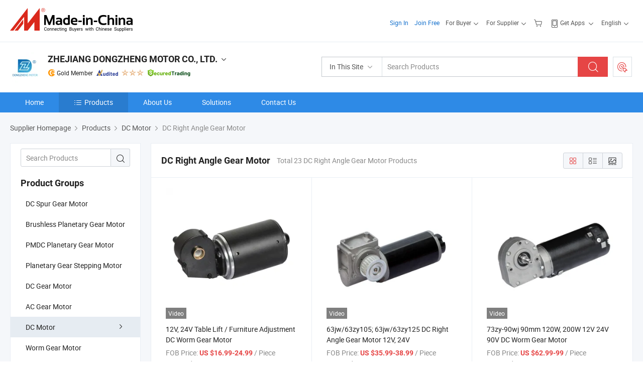

--- FILE ---
content_type: text/html;charset=UTF-8
request_url: https://dydzmotor.en.made-in-china.com/product-group/VMHGqberXzcL/DC-Right-Angle-Gear-Motor-1.html
body_size: 22890
content:
<!DOCTYPE html>
<html lang="en">
<head>
            <title>DC Right Angle Gear Motor - ZHEJIANG DONGZHENG MOTOR CO., LTD. - page 1.</title>
        <meta content="text/html; charset=utf-8" http-equiv="Content-Type"/>
    <link rel="dns-prefetch" href="//www.micstatic.com">
    <link rel="dns-prefetch" href="//image.made-in-china.com">
    <link rel="preconnect" href="//www.micstatic.com">
    <link rel="preconnect" href="//image.made-in-china.com">
    <link rel="dns-prefetch" href="//www.made-in-china.com">
    <link rel="preconnect" href="//www.made-in-china.com">
    <link rel="dns-prefetch" href="//pylon.micstatic.com">
    <link rel="dns-prefetch" href="//expo.made-in-china.com">
    <link rel="dns-prefetch" href="//world.made-in-china.com">
    <link rel="dns-prefetch" href="//pic.made-in-china.com">
    <link rel="dns-prefetch" href="//fa.made-in-china.com">
    <meta name="viewport" content="initial-scale=1.0,user-scalable=no,maximum-scale=1,width=device-width">
    <meta name="format-detection" content="telephone=no">
            <meta name="Keywords" content="DC Right Angle Gear Motor, 12V, 24V Table Lift / Furniture Adjustment DC Worm Gear Motor, China DC Right Angle Gear Motor"/>
            <meta name="Description"
              content="China DC Right Angle Gear Motor catalog of 12V, 24V Table Lift / Furniture Adjustment DC Worm Gear Motor, 63jw/63zy105; 63jw/63zy125 DC Right Angle Gear Motor 12V, 24V provided by China manufacturer - ZHEJIANG DONGZHENG MOTOR CO., LTD., page1."/>
            <meta http-equiv="X-UA-Compatible" content="IE=Edge, chrome=1"/>
    <meta name="renderer" content="webkit"/>
            <link rel="canonical" href="https://dydzmotor.en.made-in-china.com/product-group/VMHGqberXzcL/DC-Right-Angle-Gear-Motor-1.html"/>
            <link rel="alternate" media="only screen and (max-width:640px)" href="https://m.made-in-china.com/company-dydzmotor/productlist.html">
    <link type="text/css" rel="stylesheet" href="https://www.micstatic.com/athena/2017/css/global/global_8c4df53f.css" />
    <link rel="stylesheet" type="text/css" href="https://www.micstatic.com/athena/2017/css/pages/product/prodList_7fe51bfe.css" media="all"/>
<!-- Polyfill Code Begin --><script chaset="utf-8" type="text/javascript" src="https://www.micstatic.com/polyfill/polyfill-simplify_eb12d58d.js"></script><!-- Polyfill Code End --></head>
    <body class="theme-08 J-ATF" probe-clarity="false" >
        <div style="position:absolute;top:0;left:0;width:1px;height:1px;overflow:hidden">
        </div>
        <input type="hidden" name="user_behavior_trace_id" id="user_behavior_trace_id" value="1jflkrqir1fcr"/>
        <input type="hidden" value="productList">
        <input type="hidden" id="loginUserName" value="dydzmotor"/>
        <input type="hidden" id="J-is-showroom" value="1"> <div class="pad-header-mark J-header-mark"></div>
<div class="m-header m-search-gray pad-header">
    <div class="grid">
        <div class="m-header-row">
<div class="m-logo-wrap">
                            <a ads-data="st:45" href="//www.made-in-china.com/" title="Manufacturers & Suppliers" class="m-logo"></a>
                </div>
            <div class="m-header-menu pad-header-menu J-menu-wrap">
                <div class="pad-header-menu-top J-menu-close">
                    <i class="ob-icon icon-delete"></i>Menu
                </div>
<input type="hidden" class="J-top-userType" value="">
<div class="fl pad-header-menu-item pad-header-loginInfo J-top-loginInfo J-tab-trigger">
    <div class="pad-header-unlogin J-top-unlogin">
        <div class="m-header-menu-item">
            <a fun-login rel="nofollow" href="https://login.made-in-china.com/sign-in/" ads-data="t:51,c:1,a:2" class="m-header-menu-title link-blue pad-header-sign-btn J-top-signIn J-sign-in ">Sign In</a>
        </div>
                <div class="m-header-menu-item">
            <a fun-join rel="nofollow" href="//membercenter.made-in-china.com/join/" ads-data="t:51,c:1,a:1" class="m-header-menu-title link-blue pad-header-join-btn">Join Free</a>
        </div>
    </div>
    <div faw-module="top_function" class="m-header-menu-item m-header-select pad-header-logged J-top-logged" style="display:none">
        <a ads-data="st:100" rel="nofollow" href="//membercenter.made-in-china.com/member/main/" class="m-header-menu-title m-header-select-title link-blue pad-hide"><span class="J-top-username "></span> <em class="num J-messageTotal"></em></a>
        <span class="m-header-menu-title m-header-select-title pc-hide pad-show pad-acount-txt">My Account<i class="ob-icon icon-down"></i><em class="num J-messageTotal"></em></span>
        <ul class="m-header-option-list J-userFeature ">
            <li class="m-header-option m-header-option-with-num pc-hide pad-show pad-acount-link">
                <a rel="nofollow" href="//membercenter.made-in-china.com/member/main/" class="link-blue"><span class="J-top-username "></span></a>
            </li>
            <li class="m-header-option-gap pc-hide pad-show"></li>
            <li class="m-header-option m-header-option-with-num J-top-inquiry">
                <a rel="nofollow" href="//membercenter.made-in-china.com/message/index.html#inbox" data-unRead="//membercenter.made-in-china.com/message/index.html#inbox..filterType=1">New Message(s) <em class="num J-num">0</em></a>
            </li>
            <li class="m-header-option m-header-option-with-num J-supplier J-top-rfq" style="display:none">
                <a rel="nofollow" href="//membercenter.made-in-china.com/quotationmanage.do?xcase=receivedRfq">Unquoted Sourcing Request(s) <em class="num J-num">0</em></a>
            </li>
            <li class="m-header-option m-header-option-with-num J-buyer J-top-rfq" style="display:none">
                <a rel="nofollow" href="//purchase.made-in-china.com/rfq/quotationCompare" data-unRead="//purchase.made-in-china.com/rfq/quotationCompare?buyerReadFlag=0">New Quote(s) of Sourcing Request <em class="num J-num">0</em></a>
            </li>
                            <li class="m-header-option J-supplier" style="display:none">
                    <a rel="nofollow" href="//membercenter.made-in-china.com/product.do?xcase=list">Manage Products</a>
                </li>
                <li class="m-header-option J-supplier J-top-editor" style="display:none">
                    <a rel="nofollow" href="//editor.made-in-china.com/">Edit My Showroom</a>
                </li>
                        <li class="m-header-option-gap"></li>
            <li class="m-header-option">
                <a fun-exit rel="nofollow" href="https://login.made-in-china.com/logon.do?xcase=doLogout" class="J-top-signOut">Sign Out</a>
            </li>
        </ul>
    </div>
</div>
<script>
        var __IS_USER_LOGED__ =  false ;
</script>                <div class="m-header-menu-gap"></div>
<div class="m-header-menu-item m-header-select pad-header-menu-item J-tab-trigger">
    <span class="m-header-menu-title m-header-select-title">For Buyer<i class="ob-icon icon-down"></i></span>
    <ul class="m-header-option-list m-header-option-list-left m-header-option-cwp pad-header-option-cwp">
        <li class="m-header-option-col">
            <dl>
                <dt class="m-header-option-caption">Search Products &amp; Suppliers</dt>
                <dd class="m-header-option">
                    <a ads-data="t:51,c:1,a:6" href="//www.made-in-china.com/prod/catlist/" target="_blank">Product Directory</a>
                </dd>
                <dd class="m-header-option">
                    <a ads-data="t:51,c:1,a:10" href="//www.made-in-china.com/suppliers-discovery/" target="_blank">Supplier Discovery</a>
                </dd>
                <dd class="m-header-option">
                    <a rel="nofollow" ads-data="t:51,c:1,a:7" href="//purchase.made-in-china.com/trade-service/quotation-request.html?source=1" target="_blank">Post Sourcing Request</a>
                </dd>
            </dl>
            <dl class="m-header-option-gap"></dl>
            <dl>
                <dt class="m-header-option-caption">Sourcing Solutions</dt>
                <dd class="m-header-option">
                    <a rel="nofollow" href="//www.made-in-china.com/industry-channels/" target="_blank">Source from Industry Hubs</a>
                </dd>
                <dd class="m-header-option">
                    <a rel="nofollow" href="//custom.made-in-china.com/" target="_blank">Customize Your Products</a>
                </dd>
                <dd class="m-header-option">
                    <a rel="nofollow" href="https://mei.made-in-china.com/" target="_blank">MEI Awards-Winning Products</a>
                </dd>
                <dd class="m-header-option">
                    <a rel="nofollow" href="https://expo.made-in-china.com/" target="_blank">Smart Expo</a>
                </dd>
            </dl>
            <dl class="m-header-option-gap"></dl>
        </li>
        <li class="m-header-option-col">
            <dl>
                <dt class="m-header-option-caption">Service</dt>
                <dd class="m-header-option">
                    <a rel="nofollow" href="//www.made-in-china.com/help/how-to-source-products-on-made-in-china-com.html" target="_blank">New User Guide</a>
                </dd>
                <dd class="m-header-option">
                    <a rel="nofollow" ads-data="t:64" href="//www.made-in-china.com/product-alert/" target="_blank">Product Alert</a>
                </dd>
                <dd class="m-header-option">
                    <a rel="nofollow" href="//www.made-in-china.com/audited-suppliers/for-buyers/" target="_blank">Supplier Audit Report</a>
                </dd>
                <dd class="m-header-option">
                    <a rel="nofollow" href="//sourcing.made-in-china.com/tradeservice/private-sourcing-meetings.html" target="_blank">Meet Suppliers</a>
                </dd>
                <dd class="m-header-option">
                    <a rel="nofollow" href="//trading.made-in-china.com/hellobuyer" target="_blank">Secured Trading Service</a>
                </dd>
                <dd class="m-header-option">
                    <a rel="nofollow" href="//www.made-in-china.com/aboutus/contact/" target="_blank">Contact Us</a>
                </dd>
            </dl>
                            <dl class="m-header-option-gap"></dl>
                <dl>
                    <dt class="m-header-option-caption">Quick Links</dt>
                    <dd class="m-header-option" name="${userName}">
                        <a rel="nofollow" href="//purchase.made-in-china.com/favorite/product">My Favorites</a>
                    </dd>
                                            <dd class="m-header-option">
                            <a rel="nofollow" href="//www.made-in-china.com/browsing-history/">Recent Visit History</a>
                        </dd>
                                    </dl>
                    </li>
    </ul>
</div>
                <div class="m-header-menu-gap"></div>
<script>
    var __supplierFeatureIsShowCn = false;
    </script><b id="J-supplierFeature-container" class="sf-placeholder"></b>
                <div class="m-header-menu-gap"></div>
                <div class="m-header-menu-item m-header-menu-basket pad-header-menu-item">
<a fun-inbasket rel="nofollow" href="//www.made-in-china.com/inquiry-basket/" title="Inquiry Basket" ads-data="t:51,c:1,a:16,st:41">
	<i class="ob-icon icon-cart"></i>
	<span class="m-header-basket-text">Inquiry Basket</span>
	<em class="num-basket J-top-basketNum"></em>
</a>
</div>
                <div class="m-header-menu-gap"></div>
<div class="m-header-menu-item m-header-menu-app pad-header-menu-item">
            <a class="J-header-app-link m-header-app-title" ads-data="st:26" rel="nofollow" href="//www.made-in-china.com/special/forbuyerapp/"><i class="ob-icon icon-phone"></i>
                            Get Apps
                        <i class="ob-icon icon-down"></i>
        </a>
        <div class="m-header-app-popup">
            <div class="m-header-app-popup-title">Download App!</div>
            <div class="m-header-app-popup-text">Explore App Exclusive Discounts</div>
            <div class="m-header-app-popup-left"></div>
            <div class="m-header-app-popup-right">
                <a class="m-header-app-popup-google" href="//www.made-in-china.com/mobile/forbuyerapp-android?referrer=utm_source%3Dmic%26utm_medium%3Dgoogle_play%26utm_campaign%3D-1"></a>
                <a class="m-header-app-popup-store" href="//www.made-in-china.com/mobile/forbuyerapp-iphone?utm_source=mic&utm_medium=apple_store&utm_campaign=-1"></a>
            </div>
        </div>
    </div>
                <div class="m-header-menu-gap"></div>
<div class="m-header-menu-item m-header-select pad-header-menu-item J-tab-trigger">
    <span class="m-header-menu-title m-header-select-title">English<i class="ob-icon icon-down"></i></span>
    <ul class="m-header-option-list m-header-option-list-left m-header-option-list-lan">
                                                                            <li class="m-header-option"><a rel="nofollow" href="https://es.made-in-china.com/co_dydzmotor/product_group_s_s_1.html">Español</a></li>
                                                                                    <li class="m-header-option"><a rel="nofollow" href="https://pt.made-in-china.com/co_dydzmotor/product_group_s_s_1.html">Português</a></li>
                                                                                    <li class="m-header-option"><a rel="nofollow" href="https://fr.made-in-china.com/co_dydzmotor/product_group_s_s_1.html">Français</a></li>
                                                                                    <li class="m-header-option"><a rel="nofollow" href="https://ru.made-in-china.com/co_dydzmotor/product_group_s_s_1.html">Русский язык</a></li>
                                                                                    <li class="m-header-option"><a rel="nofollow" href="https://it.made-in-china.com/co_dydzmotor/product_group_s_s_1.html">Italiano</a></li>
                                                                                    <li class="m-header-option"><a rel="nofollow" href="https://de.made-in-china.com/co_dydzmotor/product_group_s_s_1.html">Deutsch</a></li>
                                                                                    <li class="m-header-option"><a rel="nofollow" href="https://nl.made-in-china.com/co_dydzmotor/product_group_s_s_1.html">Nederlands</a></li>
                                                                                    <li class="m-header-option"><a rel="nofollow" href="https://sa.made-in-china.com/co_dydzmotor/product_group_s_s_1.html">العربية</a></li>
                                                                                    <li class="m-header-option"><a rel="nofollow" href="https://kr.made-in-china.com/co_dydzmotor/product_group_s_s_1.html">한국어</a></li>
                                                                                    <li class="m-header-option"><a rel="nofollow" href="https://jp.made-in-china.com/co_dydzmotor/product_group_s_s_1.html">日本語</a></li>
                                                                                    <li class="m-header-option"><a rel="nofollow" href="https://hi.made-in-china.com/co_dydzmotor/product_group_s_s_1.html">हिन्दी</a></li>
                                                                                    <li class="m-header-option"><a rel="nofollow" href="https://th.made-in-china.com/co_dydzmotor/product_group_s_s_1.html">ภาษาไทย</a></li>
                                                                                    <li class="m-header-option"><a rel="nofollow" href="https://tr.made-in-china.com/co_dydzmotor/product_group_s_s_1.html">Türkçe</a></li>
                                                                                    <li class="m-header-option"><a rel="nofollow" href="https://vi.made-in-china.com/co_dydzmotor/product_group_s_s_1.html">Tiếng Việt</a></li>
                                                                                    <li class="m-header-option"><a rel="nofollow" href="https://id.made-in-china.com/co_dydzmotor/product_group_s_s_1.html">Bahasa Indonesia</a></li>
                                        </ul>
</div>
            </div>
            <div class="pad-menu-entry pad-show J-menu-entry">
                <i class="micon">&#xe06b;</i> Menu
            </div>
            <span class="pad-menu-verticalLine"></span>
            <div class="pad-search-entry J-search-entry">
                <i class="micon">&#xe040;</i>
            </div>
        </div>
        <div class="m-header-row layout-2-wings m-search-rfq pad-search-bar">
            <div class="layout-body-wrap pad-search-wrap J-pad-search-bar">
                <div class="layout-body pad-search-body">
<div class="m-search-bar layout-2-wings m-search-bar-long-option" id="J-search-new-flag">
    <form faw-form fun-search-form name="searchForm" method="get"
                                                action="//www.made-in-china.com/productdirectory.do?subaction=hunt&style=b&mode=and&code=0&comProvince=nolimit&order=0&isOpenCorrection=1&org=top"
                                                >
        <div class="m-search-input-wrap layout-body-wrap">
            <div class="layout-body J-inputWrap">
                <input faw-form-trace type="text" name="word" value="" class="m-search-input J-m-search-input"
                                                                                            placeholder="Search Products" data-suggest="product"
                                                                   autocomplete="off" x-webkit-speech="x-webkit-speech" />
                            <input type="hidden" name="subaction" value="hunt" />
            <input type="hidden" name="style" value="b" />
            <input type="hidden" name="mode" value="and" />
            <input type="hidden" name="code" value="0" />
            <input type="hidden" name="comProvince" value="nolimit" />
            <input type="hidden" name="order" value="0" />
            <input type="hidden" name="isOpenCorrection" value="1" />
            <input type="hidden" name="org" value="top" />
                <div class="m-search-tips-wrap">
    <div class="m-search-tips-list J-searchHistory">
    </div>
</div>
                <div class="m-search-tips-wrap">
    <div class="m-search-tips-list J-searchSuggest"></div>
</div>
            </div>
        </div>
        <div class="layout-wing-left">
            <div class="m-search-select J-searchType">
                <select faw-form-trace name="searchType" style="display:none;">
                                        <option value="3"  placeholder="Search Products"
                        data-width="120"
                        data-action="/product/keywordSearch">In This Site</option>
                    <option value="0"  placeholder="Search Products"
                        data-width="192"
                        data-action="//www.made-in-china.com/productdirectory.do?subaction=hunt&style=b&mode=and&code=0&comProvince=nolimit&order=0&isOpenCorrection=1&org=top">On Made-in-China.com</option>
                                    </select>
                <div class="m-search-select-title">
                                                                        <span>On Made-in-China.com</span>
                         <i class="ob-icon icon-down"></i>
                                    </div>
                <dl class="m-search-option-list"></dl>
            </div>
        </div>
        <div class="layout-wing-right">
            <div class="m-search-btn-wrap">
                <button type="submit" class="m-search-btn J-m-search-btn"><i class="ob-icon icon-search"></i></button>
            </div>
        </div>
    </form>
    <input type="hidden" class="J-is-supplier-self" value="0" />
    <input type="hidden" class="J-is-offer" value="0" />
            <input type="hidden" id="viewType" name="viewType" value="1"/>
    </div>
                    <div class="pad-search-close J-search-close">
                        <i class="micon">&#xe00c;</i>
                    </div>
                </div>
            </div>
            <div class="layout-wing-right pad-sourcing-request J-pad-rfq-wrap">
                <a fun-rfq href="//purchase.made-in-china.com/trade-service/quotation-request.html?source=1" rel="nofollow" id="headRfqList" class="m-rfq">
    <i class="ob-icon icon-purchase"></i>Post Sourcing Request</a>
            </div>
        </div>
    </div>
</div> 
<div class="sr-comInfo">
	        <div class="sr-layout-wrap">
			                <div class="sr-comInfo-logo">
					<a href="https://dydzmotor.en.made-in-china.com" title="ZHEJIANG DONGZHENG MOTOR CO., LTD.">
						<img src="//www.micstatic.com/athena/img/transparent.png" data-original="//image.made-in-china.com/206f0j00zTaQCbaENtoQ/ZHEJIANG-DONGZHENG-MOTOR-CO-LTD-.webp" alt="ZHEJIANG DONGZHENG MOTOR CO., LTD.">
					</a>
                </div>
            <div class="sr-comInfo-r">
                <div class="sr-comInfo-title J-title-comName">
                    <div class="title-txt">
						                            <a href="https://dydzmotor.en.made-in-china.com" >ZHEJIANG DONGZHENG MOTOR CO., LTD.</a>
                                                                        <i class="ob-icon icon-down"></i>
                    </div>
					 <div class="sr-comInfo-details J-comInfo-details">
                        <div class="details-cnt">
                            <div class="cf">
                                    <div class="detail-col col-1">
                                        <div class="detail-address">
                                            <i class="ob-icon icon-coordinate"></i>
                                            Zhejiang, China
                                        </div>
										                                            <div class="detail-address-map showLocation">
                                                <div class="showLocation-content" style="display:block;">
                                                    <div class="showLocation-map"></div>
                                                    <div class="showLocation-arrow showLocation-arrow-top"></div>
                                                    <div class="showLocation-mark animate-start showLocation-Zhejiang"></div>
                                                </div>
                                            </div>
										                                    </div>
                                    <div class="detail-col col-2">
                                        <div class="detail-infos">
                                                                                                                                                                                                                                                                                                                                                                                            <div class="info-item">
                                                        <div class="info-label">
                                                              <i class="ob-icon icon-yes2"></i>Business Type:
                                                        </div>
                                                        <div class="info-fields">
                                                                                                                                                                                                                                                                                                                                    Manufacturer/Factory &amp; Trading Company
                                                                                                                                                                                                                                                        </div>
                                                    </div>
                                                                                                                                                                                                            <div class="info-item">
                                                        <div class="info-label">
                                                              <i class="ob-icon icon-yes2"></i>Main Products:
                                                        </div>
                                                        <div class="info-fields">
                                                                                                                                                                                                                                                                                                                                                                                                                                                                                                                                                                                                                                                                                                                                            <a href="javascript:void(0)" rel="nofollow" class="J-searchProdsByKeyWord"
                                                                                       cz-value="Motor; Gear Motor; DC Gear Motor; AC Gear Motor">Motor; Gear Motor; DC Gear Motor; AC Gear Motor</a>
                                                                                                                                                                                                                                                                                                            <form id="searchProdsByKeyword" name="searchInKeywordList" method="get" action="/product/keywordSearch">
    <input type="hidden" id="keyWord4Search" name="searchKeyword" value="" />
    <input type="hidden" id="viewType" name="viewType" value="0" /> 
</form>
                                                                                                                                                                                                                                                        </div>
                                                    </div>
                                                                                                                                                                                                            <div class="info-item">
                                                        <div class="info-label">
                                                              <i class="ob-icon icon-yes2"></i>Year of Establishment:
                                                        </div>
                                                        <div class="info-fields">
                                                                                                                                                                                                                                                                                                                                    2003-03-14
                                                                                                                                                                                                                                                        </div>
                                                    </div>
                                                                                                                                                                                                            <div class="info-item">
                                                        <div class="info-label">
                                                              <i class="ob-icon icon-yes2"></i>Number of Employees:
                                                        </div>
                                                        <div class="info-fields">
                                                                                                                                                                                                                                                                                                                                    135
                                                                                                                                                                                                                                                        </div>
                                                    </div>
                                                                                                                                                                                                            <div class="info-item">
                                                        <div class="info-label">
                                                            Address:
                                                        </div>
                                                        <div class="info-fields">
                                                                                                                                                                                                                                                                                                                                    No. 2 Zengping Road, Dongyang City, Jinhua, Zhejiang, China
                                                                                                                                                                                                                                                        </div>
                                                    </div>
                                                                                                                                    </div>
                                    </div>
																		                                        <div class="detail-col col-1">
                                            <div class="detail-infos">
																									<div class="info-item">
																													<i class="ob-icon icon-yes2"></i>OEM/ODM Service
														                                                    </div>
																									<div class="info-item">
																													<i class="ob-icon icon-yes2"></i>Sample Available
														                                                    </div>
																									<div class="info-item">
																																																											  <a href="https://www.made-in-china.com/BookFactoryTour/EqkJUejHHals" target="_blank" rel="nofollow"><i class="ob-icon icon-shop"></i>Visit My Factory</a>
															                                                                                                            </div>
																									<div class="info-item">
														                                                            <i class="ob-icon" style="width:16px; height: 16px; background:url('https://www.micstatic.com/common/img/logo/icon-deal.png?_v=1769152235182') no-repeat;background-size: contain; top: 2px;"></i> Secured Trading Service
                                                                                                            </div>
												                                                                                                <div class="average-response-time J-response-time" style="display: none" data-tradeGmvEtcShowFlag="true">
                                                    <span class="response-time-title">Average Response Time:</span><div class="response-time-data J-response-time-data"></div>
                                                </div>
                                                                                            </div>
                                        </div>
									                                </div>
																											<p class="detail-intro">Gear Motor, AC Motor, DC Motor manufacturer / supplier in China, offering 28mm Pm DC Planetary Gear Motor, Rear Exit Shaft Fire Smoke Evacuation Window DC Gearmotor, Customizable Window Openers Electric Motor 14V 24V 48V DC Motor and so on.</p>
																	                            </div>
                            <div class="details-footer">
                                <a target="_blank" href="https://www.made-in-china.com/sendInquiry/shrom_EqkJUejHHals_EqkJUejHHals.html?plant=en&from=shrom&type=cs&style=2&page=p_list" class="option-item" rel="nofollow">
                                    Send Inquiry </a>
                                <b class="tm3_chat_status" lan="en" tmlan="en" dataId="EqkJUejHHals_EqkJUejHHals_3" inquiry="https://www.made-in-china.com/sendInquiry/shrom_EqkJUejHHals_EqkJUejHHals.html?plant=en&from=shrom&type=cs&style=2&page=p_list" processor="chat" cid="EqkJUejHHals" style="display:none"></b>
                            </div>
                        </div>
                </div>
				<div class="sr-comInfo-sign">
					                        <div class="sign-item" id="member-since">
                                                                                                <i class="item-icon icon-gold"></i> <span class="sign-item-text">Gold Member</span>
                                                                                        <div class="J-member-since-tooltip" style="display: none">
                                                                    <i class="item-icon icon-gold"></i>Gold Member <span class="txt-year">Since 2018</span>
                                                                                                    <div>Suppliers with verified business licenses</div>
                            </div>
                        </div>
					                        <div class="sign-item as-logo-new J-tooltip-ele" data-title="Audited by an independent third-party inspection agency" data-placement="top">
                            <img src="https://www.micstatic.com/common/img/icon-new/as_32.png?_v=1769152235182" alt="Audited Supplier">
                                                            <span class="sign-item-text txt-as">Audited Supplier</span>
                                                    </div>
					                                            <span class="sign-item icon-star J-tooltip-ele" data-title="Supplier Capability Index: out of 5 stars" data-placement="top">
                                                                                                <img src="https://www.micstatic.com/common/img/icon-new/star-light.png?_v=1769152235182" alt="">
                                                                    <img src="https://www.micstatic.com/common/img/icon-new/star-light.png?_v=1769152235182" alt="">
                                                                    <img src="https://www.micstatic.com/common/img/icon-new/star-light.png?_v=1769152235182" alt="">
                                                                                    </span>
                                                                <div class="sign-item J-tooltip-ele" data-title="Enjoy trading protection from Made-in-China.com">
                            <img src="https://www.micstatic.com/common/img/icon-new/trade-long.png?_v=1769152235182" alt="Secured Trading Service" />
                        </div>
                                    </div>
            </div>
        </div>
	</div> <div class="sr-nav-wrap">
	<div class="sr-nav J-nav-fix">
        <div class="sr-layout-wrap" faw-module="Navigation_Bar" faw-exposure>
            <ul class="sr-nav-main">
    			    				    					<li class="sr-nav-item ">
                            <a href="https://dydzmotor.en.made-in-china.com" class="sr-nav-title " ads-data="">
																Home </a>
                        </li>
    				    			    				    					<li class="sr-nav-item selected ">
                            <a href="https://dydzmotor.en.made-in-china.com/product-list-1.html" class="sr-nav-title" ads-data="">
                                <i class="ob-icon icon-category"></i>Products </a>
                            <div class="sr-nav-sub cf">
    																										<div class="sr-nav-sub-li">
											<a href="https://dydzmotor.en.made-in-china.com/product-group/ToDfKprlsuYq/DC-Spur-Gear-Motor-catalog-1.html" class="sr-nav-sub-title "
												 style="display: " ads-data="">
																								DC Spur Gear Motor
											</a>
										</div>
    																										<div class="sr-nav-sub-li">
											<a href="https://dydzmotor.en.made-in-china.com/product-group/keNmvAKuHYWJ/Brushless-Planetary-Gear-Motor-catalog-1.html" class="sr-nav-sub-title "
												 style="display: " ads-data="">
																								Brushless Planetary Gear Motor
											</a>
										</div>
    																										<div class="sr-nav-sub-li">
											<a href="https://dydzmotor.en.made-in-china.com/product-group/oejEqkXvyYhN/PMDC-Planetary-Gear-Motor-catalog-1.html" class="sr-nav-sub-title "
												 style="display: " ads-data="">
																								PMDC Planetary Gear Motor
											</a>
										</div>
    																										<div class="sr-nav-sub-li">
											<a href="https://dydzmotor.en.made-in-china.com/product-group/qbyxoISTfrVj/Planetary-Gear-Stepping-Motor-catalog-1.html" class="sr-nav-sub-title "
												 style="display: " ads-data="">
																								Planetary Gear Stepping Motor
											</a>
										</div>
    																										<div class="sr-nav-sub-li">
											<a href="https://dydzmotor.en.made-in-china.com/product-group/hbjQocvdwRVC/DC-Gear-Motor-catalog-1.html" class="sr-nav-sub-title "
												 style="display: " ads-data="">
																								DC Gear Motor
											</a>
										</div>
    																										<div class="sr-nav-sub-li">
											<a href="https://dydzmotor.en.made-in-china.com/product-group/coCmbeBFQYWy/AC-Gear-Motor-catalog-1.html" class="sr-nav-sub-title "
												 style="display: " ads-data="">
																								AC Gear Motor
											</a>
										</div>
    																										<div class="sr-nav-sub-li">
											<a href="https://dydzmotor.en.made-in-china.com/product-group/hejnMOXCppVy/DC-Motor-catalog-1.html" class="sr-nav-sub-title "
												 style="display: " ads-data="">
																								DC Motor
																									<i class="ob-icon icon-right"></i>
											</a>
																							<div class="sr-nav-ssub-list">
																											<a href="https://dydzmotor.en.made-in-china.com/product-group/VMHGqberXzcL/DC-Right-Angle-Gear-Motor-1.html"
															 class="sr-nav-sub-title sr-nav-ssub-title">DC Right Angle Gear Motor</a>
																																									<a href="https://dydzmotor.en.made-in-china.com/product-group/kqltbsoHALcz/Others-DC-Motor-1.html"
															 class="sr-nav-sub-title sr-nav-ssub-title">Others DC Motor</a>
																																							</div>
										</div>
    																										<div class="sr-nav-sub-li">
											<a href="https://dydzmotor.en.made-in-china.com/product-group/ceCxbyKowpWN/Worm-Gear-Motor-catalog-1.html" class="sr-nav-sub-title "
												 style="display: " ads-data="">
																								Worm Gear Motor
											</a>
										</div>
    																										<div class="sr-nav-sub-li">
											<a href="https://dydzmotor.en.made-in-china.com/product-group/qoCQePXrfpkN/Special-Motor-catalog-1.html" class="sr-nav-sub-title "
												 style="display: " ads-data="">
																								Special Motor
																									<i class="ob-icon icon-right"></i>
											</a>
																							<div class="sr-nav-ssub-list">
																											<a href="https://dydzmotor.en.made-in-china.com/product-group/TMItKmpAuuRq/Wheelchair-Motor-1.html"
															 class="sr-nav-sub-title sr-nav-ssub-title">Wheelchair Motor</a>
																																									<a href="https://dydzmotor.en.made-in-china.com/product-group/jqItzeXGfLcO/Vehicles-Trucks-Caravan-Mover-1.html"
															 class="sr-nav-sub-title sr-nav-ssub-title">Vehicles, Trucks &amp; Caravan Mover</a>
																																									<a href="https://dydzmotor.en.made-in-china.com/product-group/GbHamMXvgzhu/Solar-Tracking-System-1.html"
															 class="sr-nav-sub-title sr-nav-ssub-title">Solar Tracking System</a>
																																									<a href="https://dydzmotor.en.made-in-china.com/product-group/GqlamIKDszhL/Salt-Spreader-Snow-Sweeper-1.html"
															 class="sr-nav-sub-title sr-nav-ssub-title">Salt Spreader &amp; Snow Sweeper</a>
																																									<a href="https://dydzmotor.en.made-in-china.com/product-group/qohtjOfPXgcQ/Robot-Lawn-Mower-Garden-Tools-1.html"
															 class="sr-nav-sub-title sr-nav-ssub-title">Robot Lawn Mower &amp; Garden Tools</a>
																																									<a href="https://dydzmotor.en.made-in-china.com/product-group/eMIGzUBPZLWZ/Pump-System-1.html"
															 class="sr-nav-sub-title sr-nav-ssub-title">Pump System</a>
																																									<a href="https://dydzmotor.en.made-in-china.com/product-group/CehaVGJcCgWd/Pool-Cover-Pool-Robot-Cleaner-1.html"
															 class="sr-nav-sub-title sr-nav-ssub-title">Pool Cover &amp; Pool Robot Cleaner</a>
																																									<a href="https://dydzmotor.en.made-in-china.com/product-group/beiAmjSobPWJ/Office-Automation-1.html"
															 class="sr-nav-sub-title sr-nav-ssub-title">Office Automation</a>
																																									<a href="https://dydzmotor.en.made-in-china.com/product-group/MeltQDKdhPVn/Medical-1.html"
															 class="sr-nav-sub-title sr-nav-ssub-title">Medical</a>
																																									<a href="https://dydzmotor.en.made-in-china.com/product-group/oMcAvhGjLgVN/Lifting-System-1.html"
															 class="sr-nav-sub-title sr-nav-ssub-title">Lifting System</a>
																																									<a href="https://dydzmotor.en.made-in-china.com/product-group/UbiaePJZhgpO/Home-Appliance-1.html"
															 class="sr-nav-sub-title sr-nav-ssub-title">Home Appliance</a>
																																									<a href="https://dydzmotor.en.made-in-china.com/product-group/gecGhwnDnPWF/Golf-Trolley-1.html"
															 class="sr-nav-sub-title sr-nav-ssub-title">Golf Trolley</a>
																																									<a href="https://dydzmotor.en.made-in-china.com/product-group/HeitsjGbEgYd/Door-Gate-Window-System-1.html"
															 class="sr-nav-sub-title sr-nav-ssub-title">Door/Gate &amp; Window System</a>
																																									<a href="https://dydzmotor.en.made-in-china.com/product-group/TeWtdPmJIzkf/Agriculture-1.html"
															 class="sr-nav-sub-title sr-nav-ssub-title">Agriculture</a>
																																									<a href="https://dydzmotor.en.made-in-china.com/product-group/GMkTOVQyHzct/Others-Special-Motor-1.html"
															 class="sr-nav-sub-title sr-nav-ssub-title">Others Special Motor</a>
																																							</div>
										</div>
    																										<div class="sr-nav-sub-li">
											<a href="https://dydzmotor.en.made-in-china.com/product-group/qMynbrBWLpcC/Special-Motor-For-Sun-Tracking-System-catalog-1.html" class="sr-nav-sub-title "
												 style="display: " ads-data="">
																								Special Motor For Sun-Tracking System
											</a>
										</div>
    																										<div class="sr-nav-sub-li">
											<a href="https://dydzmotor.en.made-in-china.com/product-list-1.html" class="sr-nav-sub-title "
												 style="display: " ads-data="">
																								All Groups
											</a>
										</div>
    																										<div class="sr-nav-sub-li">
											<a href="/Product-Catalogs/" class="sr-nav-sub-title "
												 style="display: " ads-data="">
																									<i class="ob-icon icon-pdf"></i>
																								Product Catalogs
											</a>
										</div>
    																										<div class="sr-nav-sub-li">
											<a href="https://dydzmotor.en.made-in-china.com/featured-list/online-trading-products.html" class="sr-nav-sub-title nowrap"
												 style="display: " ads-data="">
																								Secured Trading Service
																									<span class="flag-new">New</span>
											</a>
										</div>
    							                            </div>
                        </li>
    				    			    				    					<li class="sr-nav-item ">
                            <a href="https://dydzmotor.en.made-in-china.com/company-ZHEJIANG-DONGZHENG-MOTOR-CO-LTD-.html" class="sr-nav-title " ads-data="">
																About Us </a>
                        </li>
    				    			    				    					<li class="sr-nav-item ">
                            <a href="https://dydzmotor.en.made-in-china.com/Solutions/" class="sr-nav-title " ads-data="">
																Solutions </a>
                        </li>
    				    			    				    					<li class="sr-nav-item ">
                            <a href="https://dydzmotor.en.made-in-china.com/contact-info.html" class="sr-nav-title " ads-data="">
																Contact Us </a>
                        </li>
    				    			            </ul>
        </div>
	</div>
 </div>
		        <div class="sr-container J-layout ">
    <div class="J-slidePre-wrapper sr-slidePre-wrapper">
    <div class="slidePre-bg"></div>
    <div class="slidePre-container">
        <div class="slidePre-main">
            <div class="J-slidePre-loading slidePre-loading"></div>
            <div class="slidePre-close J-slidePre-close"><i class="ob-icon icon-delete"></i></div>
            <div class="J-slidePre-content slidePre-content"></div>
        </div>
    </div>
</div>
<script type="text/template" id="J-slideShow">
                <div class="slidePre-slide">
                                        <div class="swiper-container J-slidePre-container">
                                                <div class="swiper-wrapper">
                                                        {{ util.each(dataList, function(item,j){ }}
                            <div class="swiper-slide">
                                <div class="slidePre-image">
                                    {{ if(item.springSalesTagInfo && item.springSalesTagInfo.showLiveTag){ }}
                                    <span class="live-flag"><i></i>Live</span>
                                    {{ } }}
                                    {{ if(item.firstPic550Url){ }}
                                    <a href="{{-item.prodUrl}}" rel="nofollow" title="{{-item.productName}}"><img src="{{-item.firstPic550Url}}" alt="{{-item.productName}}"></a>
                                    {{ }else{ }}
                                    <a href="{{-item.prodUrl}}" rel="nofollow" title="{{-item.productName}}"><img src="https://www.micstatic.com/athena/2017/img/no-photo-300.png?_v=1769152235182" alt="{{-item.productName}}"></a>
                                    {{ } }}
                                </div>
                                <div class="slidePre-product">
                                    <div class="slidePre-product-title sr-proMainInfo-baseInfo-name">
                                        {{ if(item.springSalesTagInfo && item.springSalesTagInfo.showSpringSalesTag) { }}
                                        <div class="special-flag-img"></div>
                                        {{ } }}
                                        {{ if(item.showDealsTag) { }}
                                                                                <a class="deal-activity-flag-img"></a>
                                        {{ } }}
                                        <a href="{{-item.prodUrl}}" title="{{-item.productName}}">{{-item.productName}}</a>
                                        {{ if(item.meiAwards && item.meiAwards.length > 0){ }}
                                            <div class="mei-tag">
                                                <div class="mei-tip-box">
                                                    {{ util.each(item.meiAwards, function(meiAward){ }}

                                                        {{ if(meiAward.awardYear == 2024) { }}
                                                             <div class="mei-award award-{{-meiAward.prodAwardType}}" title="High quality and innovative product selected by famous inspection authorities and industry experts.">
                                                                {{-meiAward.prodAwardDateAndName}}
                                                             </div>
                                                        {{ }else { }}
                                                            <div class="{{-meiAward.awardClass}}" title="High quality and innovative product selected by famous inspection authorities and industry experts.">
                                                                {{-meiAward.prodAwardDateAndName}}
                                                            </div>
                                                        {{ } }}
                                                    {{ }) }}
                                                </div>
                                            </div>
                                        {{ } }}
                                    </div>

                                    {{ if(item.springSalesTagInfo) { }}
                                    <div class="special-flag">
                                        {{ if(item.springSalesTagInfo.showSpecialDiscountTag) { }}
                                        <span class="special-flag-item red">
                                            <i class="ob-icon icon-sale"></i>Special Discount                                            <div class="tip arrow-bottom tip-discount">
                                                 <div class="tip-con">
                                                     <p class="tip-para">Enjoy big discounts</p>
                                                 </div>
                                                 <span class="arrow arrow-out">
                                                     <span class="arrow arrow-in"></span>
                                                 </span>
                                             </div>
                                        </span>
                                        {{ } }}
                                        {{ if(item.springSalesTagInfo.showFreeSampleTag) { }}
                                        <span class="special-flag-item red">
                                            <i class="ob-icon icon-truck"></i>Free Sample                                            <div class="tip arrow-bottom tip-free">
                                                 <div class="tip-con">
                                                     <p class="tip-para">Support free samples</p>
                                                 </div>
                                                 <span class="arrow arrow-out">
                                                     <span class="arrow arrow-in"></span>
                                                 </span>
                                            </div>
                                        </span>
                                        {{ } }}
                                        {{ if(item.springSalesTagInfo.showRapidDispatchTag) { }}
                                        <span class="special-flag-item red">
                                            <i class="ob-icon icon-history"></i>Rapid Dispatch                                            <div class="tip arrow-bottom tip-rapid">
                                                 <div class="tip-con">
                                                     <p class="tip-para">Send out within 15 days</p>
                                                 </div>
                                                 <span class="arrow arrow-out">
                                                     <span class="arrow arrow-in"></span>
                                                 </span>
                                            </div>
                                        </span>
                                        {{ } }}
                                        {{ if(item.springSalesTagInfo.showSoldThousandTag) { }}
                                        <span class="special-flag-item orange">
                                            <i class="ob-icon icon-fire"></i>Sold 10000+                                            <div class="tip arrow-bottom tip-hot">
                                                 <div class="tip-con">
                                                     <p class="tip-para">Hot and trending products</p>
                                                 </div>
                                                 <span class="arrow arrow-out">
                                                     <span class="arrow arrow-in"></span>
                                                 </span>
                                            </div>
                                        </span>
                                        {{ } }}
                                        {{ if(item.springSalesTagInfo.showInstantOrderTag) { }}
                                        <span class="special-flag-item green">
                                            <i class="ob-icon icon-cart-success"></i>Instant Order                                            <div class="tip arrow-bottom tip-instant">
                                                 <div class="tip-con">
                                                     <p class="tip-para">Support online ordering service</p>
                                                 </div>
                                                 <span class="arrow arrow-out">
                                                     <span class="arrow arrow-in"></span>
                                                 </span>
                                            </div>
                                        </span>
                                        {{ } }}
                                        {{ if(item.springSalesTagInfo.showReliableSupplierTag) { }}
                                            <span class="special-flag-item blue">
                                                <i class="ob-icon icon-verification-supplier"></i>Reliable Supplier                                            </span>
                                        {{ } }}
                                        {{ if(item.springSalesTagInfo.showExpoTag) { }}
                                            <span class="special-flag-item azure">
                                                <i class="ob-icon icon-earth"></i>Online Expo                                            </span>
                                        {{ } }}
                                    </div>
                                    {{ } }}

                                    {{ if(item.showDealsTag) { }}
                                                                        <div class="deal-activity-simple-flag">
                                        <span class="deal-activity-flag-item red">
                                            <a class="deal-activity-flag-coupons"><i class="ob-icon icon-coupon"></i>Coupons Available</a>
                                            <div class="tip arrow-top tip-coupons">
                                                 <div class="tip-con">
                                                     <div class="tip-text">Redeem your coupons on the product page</div>
                                                 </div>
                                                 <span class="arrow arrow-out">
                                                     <span class="arrow arrow-in"></span>
                                                 </span>
                                            </div>
                                        </span>
                                        {{ if(item.showDirectSale) { }}
                                        <span class="deal-activity-flag-item purple">
                                            <a class="deal-activity-flag-picked"><i class="ob-icon icon-product-main"></i>Selected Trading Products</a>
                                            <div class="tip arrow-top tip-picked">
                                                 <div class="tip-con">
                                                     <div class="tip-text">Safe payment with TOP suppliers</div>
                                                 </div>
                                                 <span class="arrow arrow-out">
                                                     <span class="arrow arrow-in"></span>
                                                 </span>
                                            </div>
                                        </span>
                                        {{ } }}
                                    </div>
                                    {{ } }}

                                    <div class="slidePre-product-info">
                                        <div class="slide-product-label">Min. Order / Reference FOB Price</div>
                                        <div class="slidePre-product-row cf">
                                            <div class="slidePre-product-col1" title="{{-item.minOrder}}">{{-item.minOrder}}</div>
                                            <div class="slidePre-product-col2 slidePre-product-price" title="{{-item.unitPrice}}">{{-item.unitPrice}}</div>
                                        </div>
                                    </div>
                                    {{ if(item.mainProps){ }}
                                    {{ util.each(Object.keys(item.mainProps), function(prop, i){ }}
                                    <div class="slidePre-product-row cf">
                                        <div class="slidePre-product-col1">{{-prop}}</div>
                                        {{ if(prop == "Port" && item.prodPortProvinceKey){ }}
                                        <div class="slidePre-product-col2 showLocation-dynamic">
                                            <span class=" ">{{-item.mainProps[prop]}} <i class="ob-icon icon-coordinate"></i>
                                            </span>
                                            <div class="showLocation-content">
                                                <div class="showLocation-map"></div>
                                                <div class="showLocation-arrow showLocation-arrow-top"></div>
                                                <div class="showLocation-mark showLocation-{{-item.prodPortProvinceKey}}"></div>
                                            </div>
                                        </div>
                                        {{ }else { }}
                                        <div class="slidePre-product-col2" title="{{-item.mainProps[prop]}}">{{-item.mainProps[prop]}}</div>
                                        {{ } }}
                                    </div>
                                    {{ }) }}
                                    {{ } }}
                                    {{ util.each(item.appendProps, function(item, i){ }}
                                    <div class="slidePre-product-row cf">
                                        <div class="slidePre-product-col1">{{-item.key}}</div>
                                        <div class="slidePre-product-col2" title="{{-item.value}}">{{-item.value}}</div>
                                    </div>
                                    {{ }) }}
                                    <div class="slidePre-product-btn cf">
                                        {{ if(!item.showStartOrder){ }}
                                            <a fun-inquiry-supplier class="btn btn-main" rel="nofollow" href="{{-contactUrl[j]}}" target="_blank">Send Inquiry</a>
                                        {{ }else { }}
                                            <a class="btn btn-main-light half" rel="nofollow" href="{{-contactUrl[j]}}" target="_blank">Send Inquiry</a>
                                            <a class="btn btn-main half J-link-order-trade-from" target="_blank" href="//membercenter.made-in-china.com/newtrade/order/page/buyer-start-order.html?from=7&prodId={{=item.entryProdId}}" rel="nofollow">Start Order</a>
                                        {{ } }}
                                    </div>
                                    <div class="slidePre-product-row">
                                        {{ if(requestUrl[j]){ }}
                                            <div class="act-item">
                                                <a class="half" href="{{-requestUrl[j]}}" target="_blank" rel="nofollow"><i class="ob-icon icon-product"></i> Request Sample</a>
                                            </div>
                                        {{ } }}
                                        {{ if(customUrl[j]){ }}
                                            <div class="act-item">
                                                <a class="half" href="{{-customUrl[j]}}" target="_blank" rel="nofollow"><i class="ob-icon icon-fill"></i> Customized Request</a>
                                            </div>
                                        {{ } }}
                                    </div>
                                </div>
                            </div>
                            {{ }) }}
                        </div>
                    </div>
                </div>
                <div class="slidePre-footer">
                    <span class="J-slidePre-prev slidePre-prev"></span>
                    <span class="J-slidePre-autoplay"><i class="ob-icon icon-pause"></i></span>
                    <span class="J-slidePre-next slidePre-next"></span>
                </div>
</script>    <div class="sr-layout-wrap sr-layout-resp">
        <div class="sr-crumb" itemscope itemtype="https://schema.org/BreadcrumbList">
	<span itemprop="itemListElement" itemscope itemtype="https://schema.org/ListItem">
        <a itemprop="item" href="https://dydzmotor.en.made-in-china.com">
            <span itemprop="name">Supplier Homepage</span>
        </a>
        <meta itemprop="position" content="1">
    </span>
    		<i class="ob-icon icon-right"></i>
	    <span itemprop="itemListElement" itemscope itemtype="https://schema.org/ListItem">
	        <a itemprop="item" href="/product-list-1.html">
	            <span itemprop="name">
											Products	</span>
	        </a>
	        <meta itemprop="position" content="2">
	    </span>
		            <i class="ob-icon icon-right"></i>
            <span itemprop="itemListElement" itemscope itemtype="https://schema.org/ListItem">
			   <a itemprop="item" href="https://dydzmotor.en.made-in-china.com/product-group/hejnMOXCppVy/DC-Motor-1.html">
				   <span itemprop="name">DC Motor</span>
			   </a>
			   <meta itemprop="position" content="3">
		   </span>
		            <i class="ob-icon icon-right"></i>
			                DC Right Angle Gear Motor
    </div>
        <div class="sr-layout-nav prodlist-page-nav J-prodlist-page-nav">
    <div class="J-prod-menu-bg prod-menu-bg"></div>
    <div class="sr-layout-block prod-menu">
                    <div class="sr-layout-subblock sr-side-searchBar">
                <form id="searchInKeywordList" class="sr-side-searchBar-wrap obelisk-form" name="searchInKeywordList" method="get" action="/product/keywordSearch">
    <input class="input-text sr-side-searchBar-input" type="text" name="searchKeyword" id="keyWord" placeholder="Search Products" value=""/>
            <input type="hidden" id="viewType" name="viewType" value="1"/>
        <button class="sr-side-searchBar-button" id="SearchForm" type="submit" >
        <i class="ob-icon icon-search"></i>
    </button>
        </form>
</div>
        	    <div class="sr-layout-subblock sr-side-proGroup" faw-module="Prod_group_filter" faw-exposure>
		    	            <div class="sr-txt-title">
                <h2 class="sr-txt-h2">Product Groups</h2>
            </div>
			                <ul class="sr-side-proGroup-list">
    				    					    						<li >
                                <a ref="nofollow" href="https://dydzmotor.en.made-in-china.com/product-group/ToDfKprlsuYq/DC-Spur-Gear-Motor-catalog-1.html" title="DC Spur Gear Motor" ads-data="">DC Spur Gear Motor</a>
                            </li>
    					    				    					    						<li >
                                <a ref="nofollow" href="https://dydzmotor.en.made-in-china.com/product-group/keNmvAKuHYWJ/Brushless-Planetary-Gear-Motor-catalog-1.html" title="Brushless Planetary Gear Motor" ads-data="">Brushless Planetary Gear Motor</a>
                            </li>
    					    				    					    						<li >
                                <a ref="nofollow" href="https://dydzmotor.en.made-in-china.com/product-group/oejEqkXvyYhN/PMDC-Planetary-Gear-Motor-catalog-1.html" title="PMDC Planetary Gear Motor" ads-data="">PMDC Planetary Gear Motor</a>
                            </li>
    					    				    					    						<li >
                                <a ref="nofollow" href="https://dydzmotor.en.made-in-china.com/product-group/qbyxoISTfrVj/Planetary-Gear-Stepping-Motor-catalog-1.html" title="Planetary Gear Stepping Motor" ads-data="">Planetary Gear Stepping Motor</a>
                            </li>
    					    				    					    						<li >
                                <a ref="nofollow" href="https://dydzmotor.en.made-in-china.com/product-group/hbjQocvdwRVC/DC-Gear-Motor-catalog-1.html" title="DC Gear Motor" ads-data="">DC Gear Motor</a>
                            </li>
    					    				    					    						<li >
                                <a ref="nofollow" href="https://dydzmotor.en.made-in-china.com/product-group/coCmbeBFQYWy/AC-Gear-Motor-catalog-1.html" title="AC Gear Motor" ads-data="">AC Gear Motor</a>
                            </li>
    					    				    					                            <li class="sr-side-proGroup-rightSpace selected ">
                                <a ref="nofollow" href="https://dydzmotor.en.made-in-china.com/product-group/hejnMOXCppVy/DC-Motor-catalog-1.html" title="DC Motor" ads-data="">DC Motor<i class="ob-icon icon-right J-showSubList"></i></a>
                                <ol class="sr-side-proGroup-sublist">
    								        		                      <li class="selected" >
                                          <a ref="nofollow" href="https://dydzmotor.en.made-in-china.com/product-group/VMHGqberXzcL/DC-Right-Angle-Gear-Motor-1.html" title="DC Right Angle Gear Motor" ads-data="">DC Right Angle Gear Motor</a>
                                      </li>
        		                            		                      <li >
                                          <a ref="nofollow" href="https://dydzmotor.en.made-in-china.com/product-group/kqltbsoHALcz/Others-DC-Motor-1.html" title="Others DC Motor" ads-data="">Others DC Motor</a>
                                      </li>
        		                                                    </ol>
                            </li>
    					    				    					    						<li >
                                <a ref="nofollow" href="https://dydzmotor.en.made-in-china.com/product-group/ceCxbyKowpWN/Worm-Gear-Motor-catalog-1.html" title="Worm Gear Motor" ads-data="">Worm Gear Motor</a>
                            </li>
    					    				    					                            <li class="sr-side-proGroup-rightSpace ">
                                <a ref="nofollow" href="https://dydzmotor.en.made-in-china.com/product-group/qoCQePXrfpkN/Special-Motor-catalog-1.html" title="Special Motor" ads-data="">Special Motor<i class="ob-icon icon-right J-showSubList"></i></a>
                                <ol class="sr-side-proGroup-sublist">
    								        		                      <li >
                                          <a ref="nofollow" href="https://dydzmotor.en.made-in-china.com/product-group/TMItKmpAuuRq/Wheelchair-Motor-1.html" title="Wheelchair Motor" ads-data="">Wheelchair Motor</a>
                                      </li>
        		                            		                      <li >
                                          <a ref="nofollow" href="https://dydzmotor.en.made-in-china.com/product-group/jqItzeXGfLcO/Vehicles-Trucks-Caravan-Mover-1.html" title="Vehicles, Trucks &amp; Caravan Mover" ads-data="">Vehicles, Trucks &amp; Caravan Mover</a>
                                      </li>
        		                            		                      <li >
                                          <a ref="nofollow" href="https://dydzmotor.en.made-in-china.com/product-group/GbHamMXvgzhu/Solar-Tracking-System-1.html" title="Solar Tracking System" ads-data="">Solar Tracking System</a>
                                      </li>
        		                            		                      <li >
                                          <a ref="nofollow" href="https://dydzmotor.en.made-in-china.com/product-group/GqlamIKDszhL/Salt-Spreader-Snow-Sweeper-1.html" title="Salt Spreader &amp; Snow Sweeper" ads-data="">Salt Spreader &amp; Snow Sweeper</a>
                                      </li>
        		                            		                      <li >
                                          <a ref="nofollow" href="https://dydzmotor.en.made-in-china.com/product-group/qohtjOfPXgcQ/Robot-Lawn-Mower-Garden-Tools-1.html" title="Robot Lawn Mower &amp; Garden Tools" ads-data="">Robot Lawn Mower &amp; Garden Tools</a>
                                      </li>
        		                            		                      <li >
                                          <a ref="nofollow" href="https://dydzmotor.en.made-in-china.com/product-group/eMIGzUBPZLWZ/Pump-System-1.html" title="Pump System" ads-data="">Pump System</a>
                                      </li>
        		                            		                      <li >
                                          <a ref="nofollow" href="https://dydzmotor.en.made-in-china.com/product-group/CehaVGJcCgWd/Pool-Cover-Pool-Robot-Cleaner-1.html" title="Pool Cover &amp; Pool Robot Cleaner" ads-data="">Pool Cover &amp; Pool Robot Cleaner</a>
                                      </li>
        		                            		                      <li >
                                          <a ref="nofollow" href="https://dydzmotor.en.made-in-china.com/product-group/beiAmjSobPWJ/Office-Automation-1.html" title="Office Automation" ads-data="">Office Automation</a>
                                      </li>
        		                            		                      <li >
                                          <a ref="nofollow" href="https://dydzmotor.en.made-in-china.com/product-group/MeltQDKdhPVn/Medical-1.html" title="Medical" ads-data="">Medical</a>
                                      </li>
        		                            		                      <li >
                                          <a ref="nofollow" href="https://dydzmotor.en.made-in-china.com/product-group/oMcAvhGjLgVN/Lifting-System-1.html" title="Lifting System" ads-data="">Lifting System</a>
                                      </li>
        		                            		                      <li >
                                          <a ref="nofollow" href="https://dydzmotor.en.made-in-china.com/product-group/UbiaePJZhgpO/Home-Appliance-1.html" title="Home Appliance" ads-data="">Home Appliance</a>
                                      </li>
        		                            		                      <li >
                                          <a ref="nofollow" href="https://dydzmotor.en.made-in-china.com/product-group/gecGhwnDnPWF/Golf-Trolley-1.html" title="Golf Trolley" ads-data="">Golf Trolley</a>
                                      </li>
        		                            		                      <li >
                                          <a ref="nofollow" href="https://dydzmotor.en.made-in-china.com/product-group/HeitsjGbEgYd/Door-Gate-Window-System-1.html" title="Door/Gate &amp; Window System" ads-data="">Door/Gate &amp; Window System</a>
                                      </li>
        		                            		                      <li >
                                          <a ref="nofollow" href="https://dydzmotor.en.made-in-china.com/product-group/TeWtdPmJIzkf/Agriculture-1.html" title="Agriculture" ads-data="">Agriculture</a>
                                      </li>
        		                            		                      <li >
                                          <a ref="nofollow" href="https://dydzmotor.en.made-in-china.com/product-group/GMkTOVQyHzct/Others-Special-Motor-1.html" title="Others Special Motor" ads-data="">Others Special Motor</a>
                                      </li>
        		                                                    </ol>
                            </li>
    					    				    					    						<li >
                                <a ref="nofollow" href="https://dydzmotor.en.made-in-china.com/product-group/qMynbrBWLpcC/Special-Motor-For-Sun-Tracking-System-catalog-1.html" title="Special Motor For Sun-Tracking System" ads-data="">Special Motor For Sun-Tracking System</a>
                            </li>
    					    				    					    						<li >
                                <a ref="nofollow" href="https://dydzmotor.en.made-in-china.com/product-group/MejnqfBcrRWC/Special-Motor-For-Swimming-Pool-Equipment-catalog-1.html" title="Special Motor For Swimming Pool Equipment" ads-data="">Special Motor For Swimming Pool Equipment</a>
                            </li>
    					    				    					    						<li >
                                <a ref="nofollow" href="https://dydzmotor.en.made-in-china.com/product-group/EEnxEJQbMJmm/Others-catalog-1.html" title="Others" ads-data="">Others</a>
                            </li>
    					    				                </ul>
			    	    </div>
                <div class="sr-layout-subblock sr-side-proGroup" faw-module="Featured_list" faw-exposure>
            <div class="sr-txt-title">
                <h2 class="sr-txt-h2">Featured List</h2>
            </div>
                                    <ul class="sr-side-proGroup-list">
                                                            <li >
                            <a ref="nofollow" href="/featured-list/online-trading-products.html" ads-data="">
                                <span>Secured Trading Service</span> <span class="flag-new">New</span>
                            </a>
                        </li>
                                    <li >
                        <a ref="nofollow" href="/featured-list/sample-products.html" ads-data=""><span>Sample Available</span></a>
                    </li>
                                                                        <li >
                                <a ref="nofollow" href="/productList?selectedSpotlightId=bntEsRNrVGUV" ads-data=""><span>Recommended for You</span></a>
                            </li>
                                                                                                <li >
                                <a ref="nofollow" href="/productList?selectedSpotlightId=AnExBzSOgUVZ" ads-data=""><span>Hot Products</span></a>
                            </li>
                                                                                                <li >
                                <a ref="nofollow" href="/productList?selectedSpotlightId=oJaQsPjYqtUc" ads-data=""><span>Spot Goods</span></a>
                            </li>
            </ul>
        </div>
                                    <div class="sr-layout-subblock sr-side-proGroup-cat">
                    <a class="pro-catalogs" ref="nofollow" href="/Product-Catalogs/" ads-data=""><i class="ob-icon icon-pdf"></i>Product Catalogs</a>
                </div>
                                    </div>
        <div class="sr-layout-block contact-block J-contact-fix" faw-module="sendInquiry" faw-exposure>
        <div class="sr-txt-title">
            <h2 class="sr-txt-h2">Contact Supplier</h2>
			        </div>
        <div class="sr-layout-content contact-supplier">
            <div class="sr-side-contSupplier-info">
                <div class="sr-side-contSupplier-pic">
                    <a href="javascript:void(0);">
    					    						<img class="J-contact-img" src="//image.made-in-china.com/336f0j00aEDTtscMBQba/made-in-china.webp" alt="Avatar">
    					                    </a>
                </div>
                <div class="sr-side-contSupplier-txt">
											<div class="sr-side-contSupplier-name">Ms. Sunny</div>
					                    <div class="sr-side-contSupplier-chat">
						<b class="tm3_chat_status" lan="en" tmlan="en" dataId="EqkJUejHHals_EqkJUejHHals_3" inquiry="https://www.made-in-china.com/sendInquiry/shrom_EqkJUejHHals_EqkJUejHHals.html?plant=en&from=shrom&type=cs&style=2&page=p_list" processor="chat"
						   cid="EqkJUejHHals" username="Sunny" domainuserid="EqkJUejHHals_00" accountonlinedisplayflag="0" style="display:none"></b>
					</div>
					                    <div class="sr-side-contSupplier-startMeeting">
                        <b class="J-start-meeting" comid="EqkJUejHHals" theme="pc-search-list" target="_blank"></b>
					</div>
					                </div>
            </div>
			                <form id="sideInqueryForm" class="form obelisk-form" method="post" target="_blank" action="//www.made-in-china.com/sendInquiry/shrom_EqkJUejHHals_EqkJUejHHals.html?plant=en&from=shrom&type=cs&style=2&page=p_list&quickpost=1">
						<input type="hidden" id="loginStatu" value="0" />
			<div class="sr-side-contSupplier-field">
    			<textarea class="input-textarea sr-side-contSupplier-message J-side-contSupplier-message" name="content" id="inquiryContent" cols="90" rows="2" placeholder="Enter between 20 to 4,000 characters." maxlength="4000"></textarea>
    		</div>
			<div class="sr-side-contSupplier-field sr-side-contSupplier-emailfield J-contSupplier-email-field">
    			                                    <input class="input-text sr-side-contSupplier-email" name="senderMail" id="J-quick-inquiry-input-side" placeholder="Your email address" value="" />
				    		</div>
            <div class="sr-side-contSupplier-btn cf">
								<input type="hidden" id="sourceReqType" name="sourceReqType" value="GLP" />
                <input type="hidden" name="showRoomQuickInquireFlag" value="1"/>
                <input type="hidden" name="showRoomId" value=""/>
                <input type="hidden" name="compareFromPage" id="compareFromPage" value="1"/>
                <button fun-inquiry-supplier type="submit" class="btn btn-main btn-large" id="sideInquirySend" ads-data="st:5,pdid:,pcid:EqkJUejHHals">Send</button>
			    			    	            	            			    			    	            	            								            </div>
            </form>
        </div>
    </div>
</div>
<div class="sr-prodTool-nav fl">
    <div class="sr-prodTool-fix J-prodList-fixed-header">
        <div class="sr-layout-block cf">
            <div class="sr-prodTool-menu"><a href="javascript:;" class="J-show-menu"><i class="ob-icon icon-filter"></i> Product Groups</a></div>
            <div class="sr-prodTool-search">
                                <div class="sr-layout-subblock sr-side-searchBar">
                <form id="searchInKeywordList" class="sr-side-searchBar-wrap obelisk-form" name="searchInKeywordList" method="get" action="/product/keywordSearch">
    <input class="input-text sr-side-searchBar-input" type="text" name="searchKeyword" id="keyWord" placeholder="Search Products" value=""/>
            <input type="hidden" id="viewType" name="viewType" value="1"/>
        <button class="sr-side-searchBar-button" id="SearchForm" type="submit" >
        <i class="ob-icon icon-search"></i>
    </button>
        </form>
</div>
                            </div>
        </div>
    </div>
</div>
        <div class="sr-layout-main prodlist-page-main">
            <div class="sr-layout-block ">
                <div class="sr-layout-subblock prod-result">
                    <form action="/productList" method="get" name="viewExhibition" id="viewExhibition">
  <input type="hidden" id="username" name="username" />
  <input type="hidden" id="pageNumber" name="pageNumber" value="1"/>
  <input type="hidden" id="pageSize" name="pageSize" value="24"/>
  <input type="hidden" id="viewType" name="viewType" value="1"/>
  <input type="hidden" id="isByGroup" name="isByGroup" value="1"/>
  <input type="hidden" name="pageUrlFrom" id="pageUrlFrom" />
  <input type="hidden" id="offerGroupInfo" name="productGroupOrCatId" value="VMHGqberXzcL" />
  <input type="hidden" name="searchKeyword" id="searchKeyword" />
  <input type="hidden" name="searchKeywordSide" id="searchKeywordSide" />
  <input type="hidden" name="searchKeywordList" id="searchKeywordList" />
    <input type="hidden" name="selectedFeaturedType" id="selectedFeaturedType" value="" />
    <input type="hidden" name="selectedSpotlightId" id="selectedSpotlightId" />
  <input type="hidden" name="viewPageSize" id="viewPageSize" value="24"/>
</form>
<div class="cf prod-list-title">
    <div itemscope itemtype="https://schema.org/BreadcrumbList" class="sr-txt-title">
                                        <h1 class="sr-txt-h2">DC Right Angle Gear Motor</h1>
        <span>
                                                                                                        Total 23 DC Right Angle Gear Motor Products
        </span>
    </div>
    <div class="prod-result-options cf">
        <div class="prod-result-option fl selected">
            <a rel="nofollow" href="javascript:submitSearchByView(1)"><i class="ob-icon icon-gallery"></i>
				<div class="tip arrow-bottom">
                    <div class="tip-con">
                        Gallery View </div>
                    <span class="arrow arrow-out">
                        <span class="arrow arrow-in"></span>
                    </span>
                </div>
			</a>
        </div>
        <div class="prod-result-option fl ">
            <a rel="nofollow" href="javascript:submitSearchByView(0)"><i class="ob-icon icon-list"></i>
				<div class="tip arrow-bottom">
                    <div class="tip-con">
                        List View </div>
                    <span class="arrow arrow-out">
                        <span class="arrow arrow-in"></span>
                    </span>
                </div>
			</a>
        </div>
                <div class="prod-result-option fl">
            <a rel="nofollow" class="J-slidePre-carrier" href="javascript:void(0)">
               <img src="https://www.micstatic.com/athena/2017/img/slideShow.svg" alt="Slide Show" style="vertical-align: middle;">
				<div class="tip arrow-bottom">
                    <div class="tip-con">
                        Slide Show
                    </div>
                    <span class="arrow arrow-out">
                        <span class="arrow arrow-in"></span>
                    </span>
                </div>
			</a>
        </div>
      </div>
</div>
                    <div class="sr-layout-content">
<div class="prod-result-list prod-gallery-list cf">
<div class="prod-result-item J-prod-result-item" faw-module="Prod_list" faw-exposure data-ProdId="GOXaEtyVhchL" data-prod-tag="" ads-data="pdid:GOXaEtyVhchL,pcid:EqkJUejHHals,a:1">
        <div class="prod-item-inner">
                <div class="prod-image ">
            <a href="https://dydzmotor.en.made-in-china.com/product/GOXaEtyVhchL/China-12V-24V-Table-Lift-Furniture-Adjustment-DC-Worm-Gear-Motor.html" ads-data="st:8,pdid:GOXaEtyVhchL,pcid:EqkJUejHHals,a:1">
                                    <div class="prod-video-mark">Video</div>
                                                    <div class="quick-view J-quick-view">Quick View</div>
                                                    <img class="J-prod-gif-pic" src="//www.micstatic.com/athena/img/transparent.png" data-original="//image.made-in-china.com/43f34j00MNVirGkWYabu/12V-24V-Table-Lift-Furniture-Adjustment-DC-Worm-Gear-Motor.jpg" alt="12V, 24V Table Lift / Furniture Adjustment DC Worm Gear Motor">
                            </a>
        </div>
        <div class="prod-info">
            <div class="prod-title">
                                                                                    <a href="https://dydzmotor.en.made-in-china.com/product/GOXaEtyVhchL/China-12V-24V-Table-Lift-Furniture-Adjustment-DC-Worm-Gear-Motor.html" title="12V, 24V Table Lift / Furniture Adjustment DC Worm Gear Motor" ads-data="st:1,pdid:GOXaEtyVhchL,pcid:EqkJUejHHals,a:1">
                    12V, 24V Table Lift / Furniture Adjustment DC Worm Gear Motor
                </a>
            </div>
            <div class="prod-price" title="FOB Price: US $16.99-24.99 / Piece">
                                    <span class="label">FOB Price:</span> <span class="value">US $16.99-24.99 </span><span class="unit">/ Piece</span>
                            </div>
            <div class="min-order" title="Min. Order: 100 Pieces">
                                    <span class="label">Min. Order:</span> <span class="value">100 Pieces </span>
                            </div>
                    </div>
        <input type="hidden" class="J-ContactUs-url" value="//www.made-in-china.com/sendInquiry/prod_GOXaEtyVhchL_EqkJUejHHals.html?plant=en&from=shrom&type=cs&style=2&page=p_list"/>
                    <input type="hidden" class="J-CustomizedRequest-url" value="//purchase.made-in-china.com/send-customized-request/prod/GOXaEtyVhchL.html"/>
                            <input type="hidden" class="J-RequestSample-url" value="//www.made-in-china.com/requestSample/prod_GOXaEtyVhchL_EqkJUejHHals.html"/>
                <a href="https://www.made-in-china.com/sendInquiry/prod_GOXaEtyVhchL_EqkJUejHHals.html?from=shrom&page=product_list" ads-data="st:5,pdid:GOXaEtyVhchL,pcid:EqkJUejHHals,a:1"
           target="_blank" class="btn" style="width: 100%">Send Inquiry</a>
    </div>
</div>
<div class="prod-result-item J-prod-result-item" faw-module="Prod_list" faw-exposure data-ProdId="lOdtjoNEkkhr" data-prod-tag="" ads-data="pdid:lOdtjoNEkkhr,pcid:EqkJUejHHals,a:2">
        <div class="prod-item-inner">
                <div class="prod-image ">
            <a href="https://dydzmotor.en.made-in-china.com/product/lOdtjoNEkkhr/China-63jw-63zy105-63jw-63zy125-DC-Right-Angle-Gear-Motor-12V-24V.html" ads-data="st:8,pdid:lOdtjoNEkkhr,pcid:EqkJUejHHals,a:2">
                                    <div class="prod-video-mark">Video</div>
                                                    <div class="quick-view J-quick-view">Quick View</div>
                                                    <img class="J-prod-gif-pic" src="//www.micstatic.com/athena/img/transparent.png" data-original="//image.made-in-china.com/43f34j00gOVlnsiWkEqw/63jw-63zy105-63jw-63zy125-DC-Right-Angle-Gear-Motor-12V-24V.jpg" alt="63jw/63zy105; 63jw/63zy125 DC Right Angle Gear Motor 12V, 24V">
                            </a>
        </div>
        <div class="prod-info">
            <div class="prod-title">
                                                                                    <a href="https://dydzmotor.en.made-in-china.com/product/lOdtjoNEkkhr/China-63jw-63zy105-63jw-63zy125-DC-Right-Angle-Gear-Motor-12V-24V.html" title="63jw/63zy105; 63jw/63zy125 DC Right Angle Gear Motor 12V, 24V" ads-data="st:1,pdid:lOdtjoNEkkhr,pcid:EqkJUejHHals,a:2">
                    63jw/63zy105; 63jw/63zy125 DC Right Angle Gear Motor 12V, 24V
                </a>
            </div>
            <div class="prod-price" title="FOB Price: US $35.99-38.99 / Piece">
                                    <span class="label">FOB Price:</span> <span class="value">US $35.99-38.99 </span><span class="unit">/ Piece</span>
                            </div>
            <div class="min-order" title="Min. Order: 300 Pieces">
                                    <span class="label">Min. Order:</span> <span class="value">300 Pieces </span>
                            </div>
                    </div>
        <input type="hidden" class="J-ContactUs-url" value="//www.made-in-china.com/sendInquiry/prod_lOdtjoNEkkhr_EqkJUejHHals.html?plant=en&from=shrom&type=cs&style=2&page=p_list"/>
                    <input type="hidden" class="J-CustomizedRequest-url" value="//purchase.made-in-china.com/send-customized-request/prod/lOdtjoNEkkhr.html"/>
                            <input type="hidden" class="J-RequestSample-url" value="//www.made-in-china.com/requestSample/prod_lOdtjoNEkkhr_EqkJUejHHals.html"/>
                <a href="https://www.made-in-china.com/sendInquiry/prod_lOdtjoNEkkhr_EqkJUejHHals.html?from=shrom&page=product_list" ads-data="st:5,pdid:lOdtjoNEkkhr,pcid:EqkJUejHHals,a:2"
           target="_blank" class="btn" style="width: 100%">Send Inquiry</a>
    </div>
</div>
<div class="prod-result-item J-prod-result-item" faw-module="Prod_list" faw-exposure data-ProdId="oFZaUpdVfhcJ" data-prod-tag="" ads-data="pdid:oFZaUpdVfhcJ,pcid:EqkJUejHHals,a:3">
        <div class="prod-item-inner">
                <div class="prod-image ">
            <a href="https://dydzmotor.en.made-in-china.com/product/oFZaUpdVfhcJ/China-73zy-90wj-90mm-120W-200W-12V-24V-90V-DC-Worm-Gear-Motor.html" ads-data="st:8,pdid:oFZaUpdVfhcJ,pcid:EqkJUejHHals,a:3">
                                    <div class="prod-video-mark">Video</div>
                                                    <div class="quick-view J-quick-view">Quick View</div>
                                                    <img class="J-prod-gif-pic" src="//www.micstatic.com/athena/img/transparent.png" data-original="//image.made-in-china.com/43f34j00vOiWBfcnATkz/73zy-90wj-90mm-120W-200W-12V-24V-90V-DC-Worm-Gear-Motor.jpg" alt="73zy-90wj 90mm 120W, 200W 12V 24V 90V DC Worm Gear Motor">
                            </a>
        </div>
        <div class="prod-info">
            <div class="prod-title">
                                                                                    <a href="https://dydzmotor.en.made-in-china.com/product/oFZaUpdVfhcJ/China-73zy-90wj-90mm-120W-200W-12V-24V-90V-DC-Worm-Gear-Motor.html" title="73zy-90wj 90mm 120W, 200W 12V 24V 90V DC Worm Gear Motor" ads-data="st:1,pdid:oFZaUpdVfhcJ,pcid:EqkJUejHHals,a:3">
                    73zy-90wj 90mm 120W, 200W 12V 24V 90V DC Worm Gear Motor
                </a>
            </div>
            <div class="prod-price" title="FOB Price: US $62.99-99 / Piece">
                                    <span class="label">FOB Price:</span> <span class="value">US $62.99-99 </span><span class="unit">/ Piece</span>
                            </div>
            <div class="min-order" title="Min. Order: 100 Pieces">
                                    <span class="label">Min. Order:</span> <span class="value">100 Pieces </span>
                            </div>
                    </div>
        <input type="hidden" class="J-ContactUs-url" value="//www.made-in-china.com/sendInquiry/prod_oFZaUpdVfhcJ_EqkJUejHHals.html?plant=en&from=shrom&type=cs&style=2&page=p_list"/>
                    <input type="hidden" class="J-CustomizedRequest-url" value="//purchase.made-in-china.com/send-customized-request/prod/oFZaUpdVfhcJ.html"/>
                            <input type="hidden" class="J-RequestSample-url" value="//www.made-in-china.com/requestSample/prod_oFZaUpdVfhcJ_EqkJUejHHals.html"/>
                <a href="https://www.made-in-china.com/sendInquiry/prod_oFZaUpdVfhcJ_EqkJUejHHals.html?from=shrom&page=product_list" ads-data="st:5,pdid:oFZaUpdVfhcJ,pcid:EqkJUejHHals,a:3"
           target="_blank" class="btn" style="width: 100%">Send Inquiry</a>
    </div>
</div>
<div class="prod-result-item J-prod-result-item" faw-module="Prod_list" faw-exposure data-ProdId="BZSawVKYGhWo" data-prod-tag="" ads-data="pdid:BZSawVKYGhWo,pcid:EqkJUejHHals,a:4">
        <div class="prod-item-inner">
                <div class="prod-image ">
            <a href="https://dydzmotor.en.made-in-china.com/product/BZSawVKYGhWo/China-115zy245-RV050I50-High-Efficiency-Heavy-Duty-Tarp-RV-DC-Worm-Gear-Motor.html" ads-data="st:8,pdid:BZSawVKYGhWo,pcid:EqkJUejHHals,a:4">
                                    <div class="prod-video-mark">Video</div>
                                                    <div class="quick-view J-quick-view">Quick View</div>
                                                    <img class="J-prod-gif-pic" src="//www.micstatic.com/athena/img/transparent.png" data-original="//image.made-in-china.com/43f34j00jZMVCWeIGdoi/115zy245-RV050I50-High-Efficiency-Heavy-Duty-Tarp-RV-DC-Worm-Gear-Motor.jpg" alt="115zy245/RV050I50 High Efficiency Heavy Duty Tarp RV DC Worm Gear Motor">
                            </a>
        </div>
        <div class="prod-info">
            <div class="prod-title">
                                                                                    <a href="https://dydzmotor.en.made-in-china.com/product/BZSawVKYGhWo/China-115zy245-RV050I50-High-Efficiency-Heavy-Duty-Tarp-RV-DC-Worm-Gear-Motor.html" title="115zy245/RV050I50 High Efficiency Heavy Duty Tarp RV DC Worm Gear Motor" ads-data="st:1,pdid:BZSawVKYGhWo,pcid:EqkJUejHHals,a:4">
                    115zy245/RV050I50 High Efficiency Heavy Duty Tarp RV DC Worm Gear Motor
                </a>
            </div>
            <div class="prod-price" title="FOB Price: US $216.88-239.99 / Piece">
                                    <span class="label">FOB Price:</span> <span class="value">US $216.88-239.99 </span><span class="unit">/ Piece</span>
                            </div>
            <div class="min-order" title="Min. Order: 100 Pieces">
                                    <span class="label">Min. Order:</span> <span class="value">100 Pieces </span>
                            </div>
                    </div>
        <input type="hidden" class="J-ContactUs-url" value="//www.made-in-china.com/sendInquiry/prod_BZSawVKYGhWo_EqkJUejHHals.html?plant=en&from=shrom&type=cs&style=2&page=p_list"/>
                    <input type="hidden" class="J-CustomizedRequest-url" value="//purchase.made-in-china.com/send-customized-request/prod/BZSawVKYGhWo.html"/>
                            <input type="hidden" class="J-RequestSample-url" value="//www.made-in-china.com/requestSample/prod_BZSawVKYGhWo_EqkJUejHHals.html"/>
                <a href="https://www.made-in-china.com/sendInquiry/prod_BZSawVKYGhWo_EqkJUejHHals.html?from=shrom&page=product_list" ads-data="st:5,pdid:BZSawVKYGhWo,pcid:EqkJUejHHals,a:4"
           target="_blank" class="btn" style="width: 100%">Send Inquiry</a>
    </div>
</div>
<div class="prod-result-item J-prod-result-item" faw-module="Prod_list" faw-exposure data-ProdId="CwvtDZNVQkhA" data-prod-tag="" ads-data="pdid:CwvtDZNVQkhA,pcid:EqkJUejHHals,a:5">
        <div class="prod-item-inner">
                <div class="prod-image ">
            <a href="https://dydzmotor.en.made-in-china.com/product/CwvtDZNVQkhA/China-DC-Worm-Gear-Motor-24V-64zy-51jw56g.html" ads-data="st:8,pdid:CwvtDZNVQkhA,pcid:EqkJUejHHals,a:5">
                                    <div class="prod-video-mark">Video</div>
                                                    <div class="quick-view J-quick-view">Quick View</div>
                                                    <img class="J-prod-gif-pic" src="//www.micstatic.com/athena/img/transparent.png" data-original="//image.made-in-china.com/43f34j00TFWiqflhsQcz/DC-Worm-Gear-Motor-24V-64zy-51jw56g.jpg" alt="DC Worm Gear Motor 24V 64zy-51jw56g">
                            </a>
        </div>
        <div class="prod-info">
            <div class="prod-title">
                                                                                    <a href="https://dydzmotor.en.made-in-china.com/product/CwvtDZNVQkhA/China-DC-Worm-Gear-Motor-24V-64zy-51jw56g.html" title="DC Worm Gear Motor 24V 64zy-51jw56g" ads-data="st:1,pdid:CwvtDZNVQkhA,pcid:EqkJUejHHals,a:5">
                    DC Worm Gear Motor 24V 64zy-51jw56g
                </a>
            </div>
            <div class="prod-price" title="FOB Price: US $17.99-28 / Piece">
                                    <span class="label">FOB Price:</span> <span class="value">US $17.99-28 </span><span class="unit">/ Piece</span>
                            </div>
            <div class="min-order" title="Min. Order: 200 Pieces">
                                    <span class="label">Min. Order:</span> <span class="value">200 Pieces </span>
                            </div>
                    </div>
        <input type="hidden" class="J-ContactUs-url" value="//www.made-in-china.com/sendInquiry/prod_CwvtDZNVQkhA_EqkJUejHHals.html?plant=en&from=shrom&type=cs&style=2&page=p_list"/>
                    <input type="hidden" class="J-CustomizedRequest-url" value="//purchase.made-in-china.com/send-customized-request/prod/CwvtDZNVQkhA.html"/>
                            <input type="hidden" class="J-RequestSample-url" value="//www.made-in-china.com/requestSample/prod_CwvtDZNVQkhA_EqkJUejHHals.html"/>
                <a href="https://www.made-in-china.com/sendInquiry/prod_CwvtDZNVQkhA_EqkJUejHHals.html?from=shrom&page=product_list" ads-data="st:5,pdid:CwvtDZNVQkhA,pcid:EqkJUejHHals,a:5"
           target="_blank" class="btn" style="width: 100%">Send Inquiry</a>
    </div>
</div>
<div class="prod-result-item J-prod-result-item" faw-module="Prod_list" faw-exposure data-ProdId="gZCaYvLXAkWA" data-prod-tag="" ads-data="pdid:gZCaYvLXAkWA,pcid:EqkJUejHHals,a:6">
        <div class="prod-item-inner">
                <div class="prod-image ">
            <a href="https://dydzmotor.en.made-in-china.com/product/gZCaYvLXAkWA/China-90zyt-102wj-12V-24V-350W-Keyway-Shaft-Bronze-Gear-Pm-DC-Worm-Gear-Motor.html" ads-data="st:8,pdid:gZCaYvLXAkWA,pcid:EqkJUejHHals,a:6">
                                    <div class="prod-video-mark">Video</div>
                                                    <div class="quick-view J-quick-view">Quick View</div>
                                                    <img class="J-prod-gif-pic" src="//www.micstatic.com/athena/img/transparent.png" data-original="//image.made-in-china.com/43f34j00ZnSVuPUsEToB/90zyt-102wj-12V-24V-350W-Keyway-Shaft-Bronze-Gear-Pm-DC-Worm-Gear-Motor.jpg" alt="90zyt-102wj 12V, 24V 350W Keyway Shaft Bronze Gear Pm DC Worm Gear Motor">
                            </a>
        </div>
        <div class="prod-info">
            <div class="prod-title">
                                                                                    <a href="https://dydzmotor.en.made-in-china.com/product/gZCaYvLXAkWA/China-90zyt-102wj-12V-24V-350W-Keyway-Shaft-Bronze-Gear-Pm-DC-Worm-Gear-Motor.html" title="90zyt-102wj 12V, 24V 350W Keyway Shaft Bronze Gear Pm DC Worm Gear Motor" ads-data="st:1,pdid:gZCaYvLXAkWA,pcid:EqkJUejHHals,a:6">
                    90zyt-102wj 12V, 24V 350W Keyway Shaft Bronze Gear Pm DC Worm Gear Motor
                </a>
            </div>
            <div class="prod-price" title="FOB Price: US $37-99 / Piece">
                                    <span class="label">FOB Price:</span> <span class="value">US $37-99 </span><span class="unit">/ Piece</span>
                            </div>
            <div class="min-order" title="Min. Order: 50 Pieces">
                                    <span class="label">Min. Order:</span> <span class="value">50 Pieces </span>
                            </div>
                    </div>
        <input type="hidden" class="J-ContactUs-url" value="//www.made-in-china.com/sendInquiry/prod_gZCaYvLXAkWA_EqkJUejHHals.html?plant=en&from=shrom&type=cs&style=2&page=p_list"/>
                    <input type="hidden" class="J-CustomizedRequest-url" value="//purchase.made-in-china.com/send-customized-request/prod/gZCaYvLXAkWA.html"/>
                            <input type="hidden" class="J-RequestSample-url" value="//www.made-in-china.com/requestSample/prod_gZCaYvLXAkWA_EqkJUejHHals.html"/>
                <a href="https://www.made-in-china.com/sendInquiry/prod_gZCaYvLXAkWA_EqkJUejHHals.html?from=shrom&page=product_list" ads-data="st:5,pdid:gZCaYvLXAkWA,pcid:EqkJUejHHals,a:6"
           target="_blank" class="btn" style="width: 100%">Send Inquiry</a>
    </div>
</div>
<div class="prod-result-item J-prod-result-item" faw-module="Prod_list" faw-exposure data-ProdId="rZnGNqaxHoke" data-prod-tag="" ads-data="pdid:rZnGNqaxHoke,pcid:EqkJUejHHals,a:7">
        <div class="prod-item-inner">
                <div class="prod-image ">
            <a href="https://dydzmotor.en.made-in-china.com/product/rZnGNqaxHoke/China-63zy-93jw-12V-24V-60W-DC-Motor-with-Worm-Gear-Reducer.html" ads-data="st:8,pdid:rZnGNqaxHoke,pcid:EqkJUejHHals,a:7">
                                    <div class="prod-video-mark">Video</div>
                                                    <div class="quick-view J-quick-view">Quick View</div>
                                                    <img class="J-prod-gif-pic" src="//www.micstatic.com/athena/img/transparent.png" data-original="//image.made-in-china.com/43f34j00GZNVtrJywAbM/63zy-93jw-12V-24V-60W-DC-Motor-with-Worm-Gear-Reducer.jpg" alt="63zy-93jw 12V, 24V 60W DC Motor with Worm Gear Reducer">
                            </a>
        </div>
        <div class="prod-info">
            <div class="prod-title">
                                                                                    <a href="https://dydzmotor.en.made-in-china.com/product/rZnGNqaxHoke/China-63zy-93jw-12V-24V-60W-DC-Motor-with-Worm-Gear-Reducer.html" title="63zy-93jw 12V, 24V 60W DC Motor with Worm Gear Reducer" ads-data="st:1,pdid:rZnGNqaxHoke,pcid:EqkJUejHHals,a:7">
                    63zy-93jw 12V, 24V 60W DC Motor with Worm Gear Reducer
                </a>
            </div>
            <div class="prod-price" title="FOB Price: US $36-55 / Piece">
                                    <span class="label">FOB Price:</span> <span class="value">US $36-55 </span><span class="unit">/ Piece</span>
                            </div>
            <div class="min-order" title="Min. Order: 200 Pieces">
                                    <span class="label">Min. Order:</span> <span class="value">200 Pieces </span>
                            </div>
                    </div>
        <input type="hidden" class="J-ContactUs-url" value="//www.made-in-china.com/sendInquiry/prod_rZnGNqaxHoke_EqkJUejHHals.html?plant=en&from=shrom&type=cs&style=2&page=p_list"/>
                    <input type="hidden" class="J-CustomizedRequest-url" value="//purchase.made-in-china.com/send-customized-request/prod/rZnGNqaxHoke.html"/>
                            <input type="hidden" class="J-RequestSample-url" value="//www.made-in-china.com/requestSample/prod_rZnGNqaxHoke_EqkJUejHHals.html"/>
                <a href="https://www.made-in-china.com/sendInquiry/prod_rZnGNqaxHoke_EqkJUejHHals.html?from=shrom&page=product_list" ads-data="st:5,pdid:rZnGNqaxHoke,pcid:EqkJUejHHals,a:7"
           target="_blank" class="btn" style="width: 100%">Send Inquiry</a>
    </div>
</div>
<div class="prod-result-item J-prod-result-item" faw-module="Prod_list" faw-exposure data-ProdId="iFjGgwPYMWcO" data-prod-tag="" ads-data="pdid:iFjGgwPYMWcO,pcid:EqkJUejHHals,a:8">
        <div class="prod-item-inner">
                <div class="prod-image ">
            <a href="https://dydzmotor.en.made-in-china.com/product/iFjGgwPYMWcO/China-70zy97-24180-12V-24V-DC-Worm-Gear-Motor-90W-180rpm.html" ads-data="st:8,pdid:iFjGgwPYMWcO,pcid:EqkJUejHHals,a:8">
                                    <div class="prod-video-mark">Video</div>
                                                    <div class="quick-view J-quick-view">Quick View</div>
                                                    <img class="J-prod-gif-pic" src="//www.micstatic.com/athena/img/transparent.png" data-original="//image.made-in-china.com/43f34j00ySFWnBOsDmqL/70zy97-24180-12V-24V-DC-Worm-Gear-Motor-90W-180rpm.jpg" alt="70zy97-24180 12V, 24V DC Worm Gear Motor 90W, 180rpm">
                            </a>
        </div>
        <div class="prod-info">
            <div class="prod-title">
                                                                                    <a href="https://dydzmotor.en.made-in-china.com/product/iFjGgwPYMWcO/China-70zy97-24180-12V-24V-DC-Worm-Gear-Motor-90W-180rpm.html" title="70zy97-24180 12V, 24V DC Worm Gear Motor 90W, 180rpm" ads-data="st:1,pdid:iFjGgwPYMWcO,pcid:EqkJUejHHals,a:8">
                    70zy97-24180 12V, 24V DC Worm Gear Motor 90W, 180rpm
                </a>
            </div>
            <div class="prod-price" title="FOB Price: US $18.99-25 / Piece">
                                    <span class="label">FOB Price:</span> <span class="value">US $18.99-25 </span><span class="unit">/ Piece</span>
                            </div>
            <div class="min-order" title="Min. Order: 300 Pieces">
                                    <span class="label">Min. Order:</span> <span class="value">300 Pieces </span>
                            </div>
                    </div>
        <input type="hidden" class="J-ContactUs-url" value="//www.made-in-china.com/sendInquiry/prod_iFjGgwPYMWcO_EqkJUejHHals.html?plant=en&from=shrom&type=cs&style=2&page=p_list"/>
                    <input type="hidden" class="J-CustomizedRequest-url" value="//purchase.made-in-china.com/send-customized-request/prod/iFjGgwPYMWcO.html"/>
                            <input type="hidden" class="J-RequestSample-url" value="//www.made-in-china.com/requestSample/prod_iFjGgwPYMWcO_EqkJUejHHals.html"/>
                <a href="https://www.made-in-china.com/sendInquiry/prod_iFjGgwPYMWcO_EqkJUejHHals.html?from=shrom&page=product_list" ads-data="st:5,pdid:iFjGgwPYMWcO,pcid:EqkJUejHHals,a:8"
           target="_blank" class="btn" style="width: 100%">Send Inquiry</a>
    </div>
</div>
<div class="prod-result-item J-prod-result-item" faw-module="Prod_list" faw-exposure data-ProdId="owyGQzgHXkWP" data-prod-tag="" ads-data="pdid:owyGQzgHXkWP,pcid:EqkJUejHHals,a:9">
        <div class="prod-item-inner">
                <div class="prod-image ">
            <a href="https://dydzmotor.en.made-in-china.com/product/owyGQzgHXkWP/China-84zy-100jw-12V-24V-DC-Right-Angle-Gear-Motor.html" ads-data="st:8,pdid:owyGQzgHXkWP,pcid:EqkJUejHHals,a:9">
                                    <div class="prod-video-mark">Video</div>
                                                    <div class="quick-view J-quick-view">Quick View</div>
                                                    <img class="J-prod-gif-pic" src="//www.micstatic.com/athena/img/transparent.png" data-original="//image.made-in-china.com/43f34j00AyjihbsaLQkV/84zy-100jw-12V-24V-DC-Right-Angle-Gear-Motor.jpg" alt="84zy-100jw 12V, 24V DC Right Angle Gear Motor">
                            </a>
        </div>
        <div class="prod-info">
            <div class="prod-title">
                                                                                    <a href="https://dydzmotor.en.made-in-china.com/product/owyGQzgHXkWP/China-84zy-100jw-12V-24V-DC-Right-Angle-Gear-Motor.html" title="84zy-100jw 12V, 24V DC Right Angle Gear Motor" ads-data="st:1,pdid:owyGQzgHXkWP,pcid:EqkJUejHHals,a:9">
                    84zy-100jw 12V, 24V DC Right Angle Gear Motor
                </a>
            </div>
            <div class="prod-price" title="FOB Price: US $64.99-79.99 / Piece">
                                    <span class="label">FOB Price:</span> <span class="value">US $64.99-79.99 </span><span class="unit">/ Piece</span>
                            </div>
            <div class="min-order" title="Min. Order: 200 Pieces">
                                    <span class="label">Min. Order:</span> <span class="value">200 Pieces </span>
                            </div>
                    </div>
        <input type="hidden" class="J-ContactUs-url" value="//www.made-in-china.com/sendInquiry/prod_owyGQzgHXkWP_EqkJUejHHals.html?plant=en&from=shrom&type=cs&style=2&page=p_list"/>
                    <input type="hidden" class="J-CustomizedRequest-url" value="//purchase.made-in-china.com/send-customized-request/prod/owyGQzgHXkWP.html"/>
                            <input type="hidden" class="J-RequestSample-url" value="//www.made-in-china.com/requestSample/prod_owyGQzgHXkWP_EqkJUejHHals.html"/>
                <a href="https://www.made-in-china.com/sendInquiry/prod_owyGQzgHXkWP_EqkJUejHHals.html?from=shrom&page=product_list" ads-data="st:5,pdid:owyGQzgHXkWP,pcid:EqkJUejHHals,a:9"
           target="_blank" class="btn" style="width: 100%">Send Inquiry</a>
    </div>
</div>
<div class="prod-result-item J-prod-result-item" faw-module="Prod_list" faw-exposure data-ProdId="tOsAJXPxgcVD" data-prod-tag="" ads-data="pdid:tOsAJXPxgcVD,pcid:EqkJUejHHals,a:10">
        <div class="prod-item-inner">
                <div class="prod-image ">
            <a href="https://dydzmotor.en.made-in-china.com/product/tOsAJXPxgcVD/China-70zy96-70jw17-5g-12V-24V-DC-Motor-with-Right-Angle-Gearbox.html" ads-data="st:8,pdid:tOsAJXPxgcVD,pcid:EqkJUejHHals,a:10">
                                    <div class="prod-video-mark">Video</div>
                                                    <div class="quick-view J-quick-view">Quick View</div>
                                                    <img class="J-prod-gif-pic" src="//www.micstatic.com/athena/img/transparent.png" data-original="//image.made-in-china.com/43f34j00RnZViASMwTcy/70zy96-70jw17-5g-12V-24V-DC-Motor-with-Right-Angle-Gearbox.jpg" alt="70zy96-70jw17.5g 12V, 24V DC Motor with Right Angle Gearbox">
                            </a>
        </div>
        <div class="prod-info">
            <div class="prod-title">
                                                                                    <a href="https://dydzmotor.en.made-in-china.com/product/tOsAJXPxgcVD/China-70zy96-70jw17-5g-12V-24V-DC-Motor-with-Right-Angle-Gearbox.html" title="70zy96-70jw17.5g 12V, 24V DC Motor with Right Angle Gearbox" ads-data="st:1,pdid:tOsAJXPxgcVD,pcid:EqkJUejHHals,a:10">
                    70zy96-70jw17.5g 12V, 24V DC Motor with Right Angle Gearbox
                </a>
            </div>
            <div class="prod-price" title="FOB Price: US $13.99-19.99 / Piece">
                                    <span class="label">FOB Price:</span> <span class="value">US $13.99-19.99 </span><span class="unit">/ Piece</span>
                            </div>
            <div class="min-order" title="Min. Order: 300 Pieces">
                                    <span class="label">Min. Order:</span> <span class="value">300 Pieces </span>
                            </div>
                    </div>
        <input type="hidden" class="J-ContactUs-url" value="//www.made-in-china.com/sendInquiry/prod_tOsAJXPxgcVD_EqkJUejHHals.html?plant=en&from=shrom&type=cs&style=2&page=p_list"/>
                    <input type="hidden" class="J-CustomizedRequest-url" value="//purchase.made-in-china.com/send-customized-request/prod/tOsAJXPxgcVD.html"/>
                            <input type="hidden" class="J-RequestSample-url" value="//www.made-in-china.com/requestSample/prod_tOsAJXPxgcVD_EqkJUejHHals.html"/>
                <a href="https://www.made-in-china.com/sendInquiry/prod_tOsAJXPxgcVD_EqkJUejHHals.html?from=shrom&page=product_list" ads-data="st:5,pdid:tOsAJXPxgcVD,pcid:EqkJUejHHals,a:10"
           target="_blank" class="btn" style="width: 100%">Send Inquiry</a>
    </div>
</div>
<div class="prod-result-item J-prod-result-item" faw-module="Prod_list" faw-exposure data-ProdId="IwmTisRxOoVQ" data-prod-tag="" ads-data="pdid:IwmTisRxOoVQ,pcid:EqkJUejHHals,a:11">
        <div class="prod-item-inner">
                <div class="prod-image ">
            <a href="https://dydzmotor.en.made-in-china.com/product/IwmTisRxOoVQ/China-Dyd29530L01-24V-12V-DC-Right-Angle-Gear-Motor.html" ads-data="st:8,pdid:IwmTisRxOoVQ,pcid:EqkJUejHHals,a:11">
                                    <div class="prod-video-mark">Video</div>
                                                    <div class="quick-view J-quick-view">Quick View</div>
                                                    <img class="J-prod-gif-pic" src="//www.micstatic.com/athena/img/transparent.png" data-original="//image.made-in-china.com/43f34j00WSJVjntDGAok/Dyd29530L01-24V-12V-DC-Right-Angle-Gear-Motor.jpg" alt="Dyd29530L01 24V, 12V DC Right Angle Gear Motor">
                            </a>
        </div>
        <div class="prod-info">
            <div class="prod-title">
                                                                                    <a href="https://dydzmotor.en.made-in-china.com/product/IwmTisRxOoVQ/China-Dyd29530L01-24V-12V-DC-Right-Angle-Gear-Motor.html" title="Dyd29530L01 24V, 12V DC Right Angle Gear Motor" ads-data="st:1,pdid:IwmTisRxOoVQ,pcid:EqkJUejHHals,a:11">
                    Dyd29530L01 24V, 12V DC Right Angle Gear Motor
                </a>
            </div>
            <div class="prod-price" title="FOB Price: US $42.99-54.88 / Piece">
                                    <span class="label">FOB Price:</span> <span class="value">US $42.99-54.88 </span><span class="unit">/ Piece</span>
                            </div>
            <div class="min-order" title="Min. Order: 100 Pieces">
                                    <span class="label">Min. Order:</span> <span class="value">100 Pieces </span>
                            </div>
                    </div>
        <input type="hidden" class="J-ContactUs-url" value="//www.made-in-china.com/sendInquiry/prod_IwmTisRxOoVQ_EqkJUejHHals.html?plant=en&from=shrom&type=cs&style=2&page=p_list"/>
                    <input type="hidden" class="J-CustomizedRequest-url" value="//purchase.made-in-china.com/send-customized-request/prod/IwmTisRxOoVQ.html"/>
                            <input type="hidden" class="J-RequestSample-url" value="//www.made-in-china.com/requestSample/prod_IwmTisRxOoVQ_EqkJUejHHals.html"/>
                <a href="https://www.made-in-china.com/sendInquiry/prod_IwmTisRxOoVQ_EqkJUejHHals.html?from=shrom&page=product_list" ads-data="st:5,pdid:IwmTisRxOoVQ,pcid:EqkJUejHHals,a:11"
           target="_blank" class="btn" style="width: 100%">Send Inquiry</a>
    </div>
</div>
<div class="prod-result-item J-prod-result-item" faw-module="Prod_list" faw-exposure data-ProdId="BwQTDqUJaMkt" data-prod-tag="" ads-data="pdid:BwQTDqUJaMkt,pcid:EqkJUejHHals,a:12">
        <div class="prod-item-inner">
                <div class="prod-image ">
            <a href="https://dydzmotor.en.made-in-china.com/product/BwQTDqUJaMkt/China-76zy24-73wj-12V-24V-DC-Right-Angle-Gear-Motor.html" ads-data="st:8,pdid:BwQTDqUJaMkt,pcid:EqkJUejHHals,a:12">
                                    <div class="prod-video-mark">Video</div>
                                                    <div class="quick-view J-quick-view">Quick View</div>
                                                    <img class="J-prod-gif-pic" src="//www.micstatic.com/athena/img/transparent.png" data-original="//image.made-in-china.com/43f34j00jsJlnCtaymqL/76zy24-73wj-12V-24V-DC-Right-Angle-Gear-Motor.jpg" alt="76zy24-73wj 12V, 24V DC Right Angle Gear Motor">
                            </a>
        </div>
        <div class="prod-info">
            <div class="prod-title">
                                                                                    <a href="https://dydzmotor.en.made-in-china.com/product/BwQTDqUJaMkt/China-76zy24-73wj-12V-24V-DC-Right-Angle-Gear-Motor.html" title="76zy24-73wj 12V, 24V DC Right Angle Gear Motor" ads-data="st:1,pdid:BwQTDqUJaMkt,pcid:EqkJUejHHals,a:12">
                    76zy24-73wj 12V, 24V DC Right Angle Gear Motor
                </a>
            </div>
            <div class="prod-price" title="FOB Price: US $35-49 / Piece">
                                    <span class="label">FOB Price:</span> <span class="value">US $35-49 </span><span class="unit">/ Piece</span>
                            </div>
            <div class="min-order" title="Min. Order: 200 Pieces">
                                    <span class="label">Min. Order:</span> <span class="value">200 Pieces </span>
                            </div>
                    </div>
        <input type="hidden" class="J-ContactUs-url" value="//www.made-in-china.com/sendInquiry/prod_BwQTDqUJaMkt_EqkJUejHHals.html?plant=en&from=shrom&type=cs&style=2&page=p_list"/>
                    <input type="hidden" class="J-CustomizedRequest-url" value="//purchase.made-in-china.com/send-customized-request/prod/BwQTDqUJaMkt.html"/>
                            <input type="hidden" class="J-RequestSample-url" value="//www.made-in-china.com/requestSample/prod_BwQTDqUJaMkt_EqkJUejHHals.html"/>
                <a href="https://www.made-in-china.com/sendInquiry/prod_BwQTDqUJaMkt_EqkJUejHHals.html?from=shrom&page=product_list" ads-data="st:5,pdid:BwQTDqUJaMkt,pcid:EqkJUejHHals,a:12"
           target="_blank" class="btn" style="width: 100%">Send Inquiry</a>
    </div>
</div>
<div class="prod-result-item J-prod-result-item" faw-module="Prod_list" faw-exposure data-ProdId="COEaiUpohMVY" data-prod-tag="" ads-data="pdid:COEaiUpohMVY,pcid:EqkJUejHHals,a:13">
        <div class="prod-item-inner">
                <div class="prod-image ">
            <a href="https://dydzmotor.en.made-in-china.com/product/COEaiUpohMVY/China-84zy-108wj-12-48V-Permanent-Magnet-DC-Worm-Gear-Motor.html" ads-data="st:8,pdid:COEaiUpohMVY,pcid:EqkJUejHHals,a:13">
                                    <div class="prod-video-mark">Video</div>
                                                    <div class="quick-view J-quick-view">Quick View</div>
                                                    <img class="J-prod-gif-pic" src="//www.micstatic.com/athena/img/transparent.png" data-original="//image.made-in-china.com/43f34j00LSAhdgaClwbT/84zy-108wj-12-48V-Permanent-Magnet-DC-Worm-Gear-Motor.jpg" alt="84zy-108wj 12 ~ 48V Permanent Magnet DC Worm Gear Motor">
                            </a>
        </div>
        <div class="prod-info">
            <div class="prod-title">
                                                                                    <a href="https://dydzmotor.en.made-in-china.com/product/COEaiUpohMVY/China-84zy-108wj-12-48V-Permanent-Magnet-DC-Worm-Gear-Motor.html" title="84zy-108wj 12 ~ 48V Permanent Magnet DC Worm Gear Motor" ads-data="st:1,pdid:COEaiUpohMVY,pcid:EqkJUejHHals,a:13">
                    84zy-108wj 12 ~ 48V Permanent Magnet DC Worm Gear Motor
                </a>
            </div>
            <div class="prod-price" title="FOB Price: US $98.99-133.99 / Piece">
                                    <span class="label">FOB Price:</span> <span class="value">US $98.99-133.99 </span><span class="unit">/ Piece</span>
                            </div>
            <div class="min-order" title="Min. Order: 100 Pieces">
                                    <span class="label">Min. Order:</span> <span class="value">100 Pieces </span>
                            </div>
                    </div>
        <input type="hidden" class="J-ContactUs-url" value="//www.made-in-china.com/sendInquiry/prod_COEaiUpohMVY_EqkJUejHHals.html?plant=en&from=shrom&type=cs&style=2&page=p_list"/>
                    <input type="hidden" class="J-CustomizedRequest-url" value="//purchase.made-in-china.com/send-customized-request/prod/COEaiUpohMVY.html"/>
                            <input type="hidden" class="J-RequestSample-url" value="//www.made-in-china.com/requestSample/prod_COEaiUpohMVY_EqkJUejHHals.html"/>
                <a href="https://www.made-in-china.com/sendInquiry/prod_COEaiUpohMVY_EqkJUejHHals.html?from=shrom&page=product_list" ads-data="st:5,pdid:COEaiUpohMVY,pcid:EqkJUejHHals,a:13"
           target="_blank" class="btn" style="width: 100%">Send Inquiry</a>
    </div>
</div>
<div class="prod-result-item J-prod-result-item" faw-module="Prod_list" faw-exposure data-ProdId="VFyaHdIclhkG" data-prod-tag="" ads-data="pdid:VFyaHdIclhkG,pcid:EqkJUejHHals,a:14">
        <div class="prod-item-inner">
                <div class="prod-image ">
            <a href="https://dydzmotor.en.made-in-china.com/product/VFyaHdIclhkG/China-90jw-60jx-60zy-Pm-DC-Worm-and-Planetary-Gear-Motor.html" ads-data="st:8,pdid:VFyaHdIclhkG,pcid:EqkJUejHHals,a:14">
                                                    <div class="quick-view J-quick-view">Quick View</div>
                                                    <img class="J-prod-gif-pic" src="//www.micstatic.com/athena/img/transparent.png" data-original="//image.made-in-china.com/43f34j00AZwlLaUrkmqB/90jw-60jx-60zy-Pm-DC-Worm-and-Planetary-Gear-Motor.jpg" alt="90jw/60jx/60zy Pm DC Worm and Planetary Gear Motor">
                            </a>
        </div>
        <div class="prod-info">
            <div class="prod-title">
                                                                                    <a href="https://dydzmotor.en.made-in-china.com/product/VFyaHdIclhkG/China-90jw-60jx-60zy-Pm-DC-Worm-and-Planetary-Gear-Motor.html" title="90jw/60jx/60zy Pm DC Worm and Planetary Gear Motor" ads-data="st:1,pdid:VFyaHdIclhkG,pcid:EqkJUejHHals,a:14">
                    90jw/60jx/60zy Pm DC Worm and Planetary Gear Motor
                </a>
            </div>
            <div class="prod-price" title="FOB Price: US $57.99-60.99 / Piece">
                                    <span class="label">FOB Price:</span> <span class="value">US $57.99-60.99 </span><span class="unit">/ Piece</span>
                            </div>
            <div class="min-order" title="Min. Order: 100 Pieces">
                                    <span class="label">Min. Order:</span> <span class="value">100 Pieces </span>
                            </div>
                    </div>
        <input type="hidden" class="J-ContactUs-url" value="//www.made-in-china.com/sendInquiry/prod_VFyaHdIclhkG_EqkJUejHHals.html?plant=en&from=shrom&type=cs&style=2&page=p_list"/>
                    <input type="hidden" class="J-CustomizedRequest-url" value="//purchase.made-in-china.com/send-customized-request/prod/VFyaHdIclhkG.html"/>
                            <input type="hidden" class="J-RequestSample-url" value="//www.made-in-china.com/requestSample/prod_VFyaHdIclhkG_EqkJUejHHals.html"/>
                <a href="https://www.made-in-china.com/sendInquiry/prod_VFyaHdIclhkG_EqkJUejHHals.html?from=shrom&page=product_list" ads-data="st:5,pdid:VFyaHdIclhkG,pcid:EqkJUejHHals,a:14"
           target="_blank" class="btn" style="width: 100%">Send Inquiry</a>
    </div>
</div>
<div class="prod-result-item J-prod-result-item" faw-module="Prod_list" faw-exposure data-ProdId="DOsGhFzMyVkc" data-prod-tag="" ads-data="pdid:DOsGhFzMyVkc,pcid:EqkJUejHHals,a:15">
        <div class="prod-item-inner">
                <div class="prod-image ">
            <a href="https://dydzmotor.en.made-in-china.com/product/DOsGhFzMyVkc/China-90jw-Jb-80zy115-Pm-DC-Worm-Gear-Motor.html" ads-data="st:8,pdid:DOsGhFzMyVkc,pcid:EqkJUejHHals,a:15">
                                                    <div class="quick-view J-quick-view">Quick View</div>
                                                    <img class="J-prod-gif-pic" src="//www.micstatic.com/athena/img/transparent.png" data-original="//image.made-in-china.com/43f34j00POyVlLRYOQkU/90jw-Jb-80zy115-Pm-DC-Worm-Gear-Motor.jpg" alt="90jw/Jb/80zy115 Pm DC Worm Gear Motor">
                            </a>
        </div>
        <div class="prod-info">
            <div class="prod-title">
                                                                                    <a href="https://dydzmotor.en.made-in-china.com/product/DOsGhFzMyVkc/China-90jw-Jb-80zy115-Pm-DC-Worm-Gear-Motor.html" title="90jw/Jb/80zy115 Pm DC Worm Gear Motor" ads-data="st:1,pdid:DOsGhFzMyVkc,pcid:EqkJUejHHals,a:15">
                    90jw/Jb/80zy115 Pm DC Worm Gear Motor
                </a>
            </div>
            <div class="prod-price" title="FOB Price: US $95.5-150 / Piece">
                                    <span class="label">FOB Price:</span> <span class="value">US $95.5-150 </span><span class="unit">/ Piece</span>
                            </div>
            <div class="min-order" title="Min. Order: 5 Pieces">
                                    <span class="label">Min. Order:</span> <span class="value">5 Pieces </span>
                            </div>
                    </div>
        <input type="hidden" class="J-ContactUs-url" value="//www.made-in-china.com/sendInquiry/prod_DOsGhFzMyVkc_EqkJUejHHals.html?plant=en&from=shrom&type=cs&style=2&page=p_list"/>
                    <input type="hidden" class="J-CustomizedRequest-url" value="//purchase.made-in-china.com/send-customized-request/prod/DOsGhFzMyVkc.html"/>
                            <input type="hidden" class="J-RequestSample-url" value="//www.made-in-china.com/requestSample/prod_DOsGhFzMyVkc_EqkJUejHHals.html"/>
                <a href="https://www.made-in-china.com/sendInquiry/prod_DOsGhFzMyVkc_EqkJUejHHals.html?from=shrom&page=product_list" ads-data="st:5,pdid:DOsGhFzMyVkc,pcid:EqkJUejHHals,a:15"
           target="_blank" class="btn" style="width: 100%">Send Inquiry</a>
    </div>
</div>
<div class="prod-result-item J-prod-result-item" faw-module="Prod_list" faw-exposure data-ProdId="mZCTlzDHCkhW" data-prod-tag="" ads-data="pdid:mZCTlzDHCkhW,pcid:EqkJUejHHals,a:16">
        <div class="prod-item-inner">
                <div class="prod-image ">
            <a href="https://dydzmotor.en.made-in-china.com/product/mZCTlzDHCkhW/China-90jw-83zy125-12V-24V-DC-Worm-Gear-Motor.html" ads-data="st:8,pdid:mZCTlzDHCkhW,pcid:EqkJUejHHals,a:16">
                                    <div class="prod-video-mark">Video</div>
                                                    <div class="quick-view J-quick-view">Quick View</div>
                                                    <img class="J-prod-gif-pic" src="//www.micstatic.com/athena/img/transparent.png" data-original="//image.made-in-china.com/43f34j00yjmlcFRBtAbn/90jw-83zy125-12V-24V-DC-Worm-Gear-Motor.jpg" alt="90jw/83zy125 12V, 24V DC Worm Gear Motor">
                            </a>
        </div>
        <div class="prod-info">
            <div class="prod-title">
                                                                                    <a href="https://dydzmotor.en.made-in-china.com/product/mZCTlzDHCkhW/China-90jw-83zy125-12V-24V-DC-Worm-Gear-Motor.html" title="90jw/83zy125 12V, 24V DC Worm Gear Motor" ads-data="st:1,pdid:mZCTlzDHCkhW,pcid:EqkJUejHHals,a:16">
                    90jw/83zy125 12V, 24V DC Worm Gear Motor
                </a>
            </div>
            <div class="prod-price" title="FOB Price: US $44.89-49.99 / Piece">
                                    <span class="label">FOB Price:</span> <span class="value">US $44.89-49.99 </span><span class="unit">/ Piece</span>
                            </div>
            <div class="min-order" title="Min. Order: 300 Pieces">
                                    <span class="label">Min. Order:</span> <span class="value">300 Pieces </span>
                            </div>
                    </div>
        <input type="hidden" class="J-ContactUs-url" value="//www.made-in-china.com/sendInquiry/prod_mZCTlzDHCkhW_EqkJUejHHals.html?plant=en&from=shrom&type=cs&style=2&page=p_list"/>
                    <input type="hidden" class="J-CustomizedRequest-url" value="//purchase.made-in-china.com/send-customized-request/prod/mZCTlzDHCkhW.html"/>
                            <input type="hidden" class="J-RequestSample-url" value="//www.made-in-china.com/requestSample/prod_mZCTlzDHCkhW_EqkJUejHHals.html"/>
                <a href="https://www.made-in-china.com/sendInquiry/prod_mZCTlzDHCkhW_EqkJUejHHals.html?from=shrom&page=product_list" ads-data="st:5,pdid:mZCTlzDHCkhW,pcid:EqkJUejHHals,a:16"
           target="_blank" class="btn" style="width: 100%">Send Inquiry</a>
    </div>
</div>
<div class="prod-result-item J-prod-result-item" faw-module="Prod_list" faw-exposure data-ProdId="sZQAljpJnohK" data-prod-tag="" ads-data="pdid:sZQAljpJnohK,pcid:EqkJUejHHals,a:17">
        <div class="prod-item-inner">
                <div class="prod-image ">
            <a href="https://dydzmotor.en.made-in-china.com/product/sZQAljpJnohK/China-73zy-RV025-24V-Nmrv-Gearbox-DC-Motor.html" ads-data="st:8,pdid:sZQAljpJnohK,pcid:EqkJUejHHals,a:17">
                                    <div class="prod-video-mark">Video</div>
                                                    <div class="quick-view J-quick-view">Quick View</div>
                                                    <img class="J-prod-gif-pic" src="//www.micstatic.com/athena/img/transparent.png" data-original="//image.made-in-china.com/43f34j00CFyhaRgGsEkr/73zy-RV025-24V-Nmrv-Gearbox-DC-Motor.jpg" alt="73zy-RV025 24V Nmrv Gearbox DC Motor">
                            </a>
        </div>
        <div class="prod-info">
            <div class="prod-title">
                                                                                    <a href="https://dydzmotor.en.made-in-china.com/product/sZQAljpJnohK/China-73zy-RV025-24V-Nmrv-Gearbox-DC-Motor.html" title="73zy-RV025 24V Nmrv Gearbox DC Motor" ads-data="st:1,pdid:sZQAljpJnohK,pcid:EqkJUejHHals,a:17">
                    73zy-RV025 24V Nmrv Gearbox DC Motor
                </a>
            </div>
            <div class="prod-price" title="FOB Price: US $59.99-78.33 / Piece">
                                    <span class="label">FOB Price:</span> <span class="value">US $59.99-78.33 </span><span class="unit">/ Piece</span>
                            </div>
            <div class="min-order" title="Min. Order: 100 Pieces">
                                    <span class="label">Min. Order:</span> <span class="value">100 Pieces </span>
                            </div>
                    </div>
        <input type="hidden" class="J-ContactUs-url" value="//www.made-in-china.com/sendInquiry/prod_sZQAljpJnohK_EqkJUejHHals.html?plant=en&from=shrom&type=cs&style=2&page=p_list"/>
                    <input type="hidden" class="J-CustomizedRequest-url" value="//purchase.made-in-china.com/send-customized-request/prod/sZQAljpJnohK.html"/>
                            <input type="hidden" class="J-RequestSample-url" value="//www.made-in-china.com/requestSample/prod_sZQAljpJnohK_EqkJUejHHals.html"/>
                <a href="https://www.made-in-china.com/sendInquiry/prod_sZQAljpJnohK_EqkJUejHHals.html?from=shrom&page=product_list" ads-data="st:5,pdid:sZQAljpJnohK,pcid:EqkJUejHHals,a:17"
           target="_blank" class="btn" style="width: 100%">Send Inquiry</a>
    </div>
</div>
<div class="prod-result-item J-prod-result-item" faw-module="Prod_list" faw-exposure data-ProdId="vwNGoFuddhcO" data-prod-tag="" ads-data="pdid:vwNGoFuddhcO,pcid:EqkJUejHHals,a:18">
        <div class="prod-item-inner">
                <div class="prod-image ">
            <a href="https://dydzmotor.en.made-in-china.com/product/vwNGoFuddhcO/China-90zy-130wj-400W-High-Power-Brake-Worm-Gearbox-DC-Motor.html" ads-data="st:8,pdid:vwNGoFuddhcO,pcid:EqkJUejHHals,a:18">
                                                    <div class="quick-view J-quick-view">Quick View</div>
                                                    <img class="J-prod-gif-pic" src="//www.micstatic.com/athena/img/transparent.png" data-original="//image.made-in-china.com/43f34j00AKmhPyYGSdcf/90zy-130wj-400W-High-Power-Brake-Worm-Gearbox-DC-Motor.jpg" alt="90zy-130wj 400W High Power Brake Worm Gearbox DC Motor">
                            </a>
        </div>
        <div class="prod-info">
            <div class="prod-title">
                                                                                    <a href="https://dydzmotor.en.made-in-china.com/product/vwNGoFuddhcO/China-90zy-130wj-400W-High-Power-Brake-Worm-Gearbox-DC-Motor.html" title="90zy-130wj 400W High Power Brake Worm Gearbox DC Motor" ads-data="st:1,pdid:vwNGoFuddhcO,pcid:EqkJUejHHals,a:18">
                    90zy-130wj 400W High Power Brake Worm Gearbox DC Motor
                </a>
            </div>
            <div class="prod-price" title="FOB Price: US $67.99-88.99 / Piece">
                                    <span class="label">FOB Price:</span> <span class="value">US $67.99-88.99 </span><span class="unit">/ Piece</span>
                            </div>
            <div class="min-order" title="Min. Order: 100 Pieces">
                                    <span class="label">Min. Order:</span> <span class="value">100 Pieces </span>
                            </div>
                    </div>
        <input type="hidden" class="J-ContactUs-url" value="//www.made-in-china.com/sendInquiry/prod_vwNGoFuddhcO_EqkJUejHHals.html?plant=en&from=shrom&type=cs&style=2&page=p_list"/>
                    <input type="hidden" class="J-CustomizedRequest-url" value="//purchase.made-in-china.com/send-customized-request/prod/vwNGoFuddhcO.html"/>
                            <input type="hidden" class="J-RequestSample-url" value="//www.made-in-china.com/requestSample/prod_vwNGoFuddhcO_EqkJUejHHals.html"/>
                <a href="https://www.made-in-china.com/sendInquiry/prod_vwNGoFuddhcO_EqkJUejHHals.html?from=shrom&page=product_list" ads-data="st:5,pdid:vwNGoFuddhcO,pcid:EqkJUejHHals,a:18"
           target="_blank" class="btn" style="width: 100%">Send Inquiry</a>
    </div>
</div>
<div class="prod-result-item J-prod-result-item" faw-module="Prod_list" faw-exposure data-ProdId="IwxaUyzdXoVm" data-prod-tag="" ads-data="pdid:IwxaUyzdXoVm,pcid:EqkJUejHHals,a:19">
        <div class="prod-item-inner">
                <div class="prod-image ">
            <a href="https://dydzmotor.en.made-in-china.com/product/IwxaUyzdXoVm/China-52zy125h-2422-50jw30g-12V-24V-Pm-DC-Electric-Right-Angle-Gear-Motor-1500rpm.html" ads-data="st:8,pdid:IwxaUyzdXoVm,pcid:EqkJUejHHals,a:19">
                                    <div class="prod-video-mark">Video</div>
                                                    <div class="quick-view J-quick-view">Quick View</div>
                                                    <img class="J-prod-gif-pic" src="//www.micstatic.com/athena/img/transparent.png" data-original="//image.made-in-china.com/43f34j00CFnisoRhEabz/52zy125h-2422-50jw30g-12V-24V-Pm-DC-Electric-Right-Angle-Gear-Motor-1500rpm.jpg" alt="52zy125h-2422/50jw30g 12V, 24V Pm DC Electric Right Angle Gear Motor 1500rpm">
                            </a>
        </div>
        <div class="prod-info">
            <div class="prod-title">
                                                                                    <a href="https://dydzmotor.en.made-in-china.com/product/IwxaUyzdXoVm/China-52zy125h-2422-50jw30g-12V-24V-Pm-DC-Electric-Right-Angle-Gear-Motor-1500rpm.html" title="52zy125h-2422/50jw30g 12V, 24V Pm DC Electric Right Angle Gear Motor 1500rpm" ads-data="st:1,pdid:IwxaUyzdXoVm,pcid:EqkJUejHHals,a:19">
                    52zy125h-2422/50jw30g 12V, 24V Pm DC Electric Right Angle Gear Motor 1500rpm
                </a>
            </div>
            <div class="prod-price" title="FOB Price: US $54.5-90 / Piece">
                                    <span class="label">FOB Price:</span> <span class="value">US $54.5-90 </span><span class="unit">/ Piece</span>
                            </div>
            <div class="min-order" title="Min. Order: 5 Pieces">
                                    <span class="label">Min. Order:</span> <span class="value">5 Pieces </span>
                            </div>
                    </div>
        <input type="hidden" class="J-ContactUs-url" value="//www.made-in-china.com/sendInquiry/prod_IwxaUyzdXoVm_EqkJUejHHals.html?plant=en&from=shrom&type=cs&style=2&page=p_list"/>
                    <input type="hidden" class="J-CustomizedRequest-url" value="//purchase.made-in-china.com/send-customized-request/prod/IwxaUyzdXoVm.html"/>
                            <input type="hidden" class="J-RequestSample-url" value="//www.made-in-china.com/requestSample/prod_IwxaUyzdXoVm_EqkJUejHHals.html"/>
                <a href="https://www.made-in-china.com/sendInquiry/prod_IwxaUyzdXoVm_EqkJUejHHals.html?from=shrom&page=product_list" ads-data="st:5,pdid:IwxaUyzdXoVm,pcid:EqkJUejHHals,a:19"
           target="_blank" class="btn" style="width: 100%">Send Inquiry</a>
    </div>
</div>
<div class="prod-result-item J-prod-result-item" faw-module="Prod_list" faw-exposure data-ProdId="MdyaESHuLkhX" data-prod-tag="" ads-data="pdid:MdyaESHuLkhX,pcid:EqkJUejHHals,a:20">
        <div class="prod-item-inner">
                <div class="prod-image ">
            <a href="https://dydzmotor.en.made-in-china.com/product/MdyaESHuLkhX/China-73zy12-102wj-12V-24V-180W-320W-Permanent-Magnet-DC-Worm-and-Wheel-Gear-Motor.html" ads-data="st:8,pdid:MdyaESHuLkhX,pcid:EqkJUejHHals,a:20">
                                    <div class="prod-video-mark">Video</div>
                                                    <div class="quick-view J-quick-view">Quick View</div>
                                                    <img class="J-prod-gif-pic" src="//www.micstatic.com/athena/img/transparent.png" data-original="//image.made-in-china.com/43f34j00ZSJWtnuzQmks/73zy12-102wj-12V-24V-180W-320W-Permanent-Magnet-DC-Worm-and-Wheel-Gear-Motor.jpg" alt="73zy12-102wj 12V, 24V, 180W~320W Permanent Magnet DC Worm and Wheel Gear Motor">
                            </a>
        </div>
        <div class="prod-info">
            <div class="prod-title">
                                                                                    <a href="https://dydzmotor.en.made-in-china.com/product/MdyaESHuLkhX/China-73zy12-102wj-12V-24V-180W-320W-Permanent-Magnet-DC-Worm-and-Wheel-Gear-Motor.html" title="73zy12-102wj 12V, 24V, 180W~320W Permanent Magnet DC Worm and Wheel Gear Motor" ads-data="st:1,pdid:MdyaESHuLkhX,pcid:EqkJUejHHals,a:20">
                    73zy12-102wj 12V, 24V, 180W~320W Permanent Magnet DC Worm and Wheel Gear Motor
                </a>
            </div>
            <div class="prod-price" title="FOB Price: US $79.98-88.99 / Piece">
                                    <span class="label">FOB Price:</span> <span class="value">US $79.98-88.99 </span><span class="unit">/ Piece</span>
                            </div>
            <div class="min-order" title="Min. Order: 100 Pieces">
                                    <span class="label">Min. Order:</span> <span class="value">100 Pieces </span>
                            </div>
                    </div>
        <input type="hidden" class="J-ContactUs-url" value="//www.made-in-china.com/sendInquiry/prod_MdyaESHuLkhX_EqkJUejHHals.html?plant=en&from=shrom&type=cs&style=2&page=p_list"/>
                    <input type="hidden" class="J-CustomizedRequest-url" value="//purchase.made-in-china.com/send-customized-request/prod/MdyaESHuLkhX.html"/>
                            <input type="hidden" class="J-RequestSample-url" value="//www.made-in-china.com/requestSample/prod_MdyaESHuLkhX_EqkJUejHHals.html"/>
                <a href="https://www.made-in-china.com/sendInquiry/prod_MdyaESHuLkhX_EqkJUejHHals.html?from=shrom&page=product_list" ads-data="st:5,pdid:MdyaESHuLkhX,pcid:EqkJUejHHals,a:20"
           target="_blank" class="btn" style="width: 100%">Send Inquiry</a>
    </div>
</div>
<div class="prod-result-item J-prod-result-item" faw-module="Prod_list" faw-exposure data-ProdId="ydjABuzblhka" data-prod-tag="" ads-data="pdid:ydjABuzblhka,pcid:EqkJUejHHals,a:21">
        <div class="prod-item-inner">
                <div class="prod-image ">
            <a href="https://dydzmotor.en.made-in-china.com/product/ydjABuzblhka/China-90zy-12-102wj-IP55-DC-Right-Angle-Gear-Motor.html" ads-data="st:8,pdid:ydjABuzblhka,pcid:EqkJUejHHals,a:21">
                                    <div class="prod-video-mark">Video</div>
                                                    <div class="quick-view J-quick-view">Quick View</div>
                                                    <img class="J-prod-gif-pic" src="//www.micstatic.com/athena/img/transparent.png" data-original="//image.made-in-china.com/43f34j00WFnhvPrKfacl/90zy-12-102wj-IP55-DC-Right-Angle-Gear-Motor.jpg" alt="90zy-12/102wj IP55 DC Right Angle Gear Motor">
                            </a>
        </div>
        <div class="prod-info">
            <div class="prod-title">
                                                                                    <a href="https://dydzmotor.en.made-in-china.com/product/ydjABuzblhka/China-90zy-12-102wj-IP55-DC-Right-Angle-Gear-Motor.html" title="90zy-12/102wj IP55 DC Right Angle Gear Motor" ads-data="st:1,pdid:ydjABuzblhka,pcid:EqkJUejHHals,a:21">
                    90zy-12/102wj IP55 DC Right Angle Gear Motor
                </a>
            </div>
            <div class="prod-price" title="FOB Price: US $66.99-99 / Piece">
                                    <span class="label">FOB Price:</span> <span class="value">US $66.99-99 </span><span class="unit">/ Piece</span>
                            </div>
            <div class="min-order" title="Min. Order: 60 Pieces">
                                    <span class="label">Min. Order:</span> <span class="value">60 Pieces </span>
                            </div>
                    </div>
        <input type="hidden" class="J-ContactUs-url" value="//www.made-in-china.com/sendInquiry/prod_ydjABuzblhka_EqkJUejHHals.html?plant=en&from=shrom&type=cs&style=2&page=p_list"/>
                    <input type="hidden" class="J-CustomizedRequest-url" value="//purchase.made-in-china.com/send-customized-request/prod/ydjABuzblhka.html"/>
                            <input type="hidden" class="J-RequestSample-url" value="//www.made-in-china.com/requestSample/prod_ydjABuzblhka_EqkJUejHHals.html"/>
                <a href="https://www.made-in-china.com/sendInquiry/prod_ydjABuzblhka_EqkJUejHHals.html?from=shrom&page=product_list" ads-data="st:5,pdid:ydjABuzblhka,pcid:EqkJUejHHals,a:21"
           target="_blank" class="btn" style="width: 100%">Send Inquiry</a>
    </div>
</div>
<div class="prod-result-item J-prod-result-item" faw-module="Prod_list" faw-exposure data-ProdId="swNtEWlglVcy" data-prod-tag="" ads-data="pdid:swNtEWlglVcy,pcid:EqkJUejHHals,a:22">
        <div class="prod-item-inner">
                <div class="prod-image ">
            <a href="https://dydzmotor.en.made-in-china.com/product/swNtEWlglVcy/China-Sweeper-DC-Worm-Gear-Motor-80zy112-3644.html" ads-data="st:8,pdid:swNtEWlglVcy,pcid:EqkJUejHHals,a:22">
                                                    <div class="quick-view J-quick-view">Quick View</div>
                                                    <img class="J-prod-gif-pic" src="//www.micstatic.com/athena/img/transparent.png" data-original="//image.made-in-china.com/43f34j00EjAVotuPAwbc/Sweeper-DC-Worm-Gear-Motor-80zy112-3644.jpg" alt="Sweeper DC Worm Gear Motor 80zy112-3644">
                            </a>
        </div>
        <div class="prod-info">
            <div class="prod-title">
                                                                                    <a href="https://dydzmotor.en.made-in-china.com/product/swNtEWlglVcy/China-Sweeper-DC-Worm-Gear-Motor-80zy112-3644.html" title="Sweeper DC Worm Gear Motor 80zy112-3644" ads-data="st:1,pdid:swNtEWlglVcy,pcid:EqkJUejHHals,a:22">
                    Sweeper DC Worm Gear Motor 80zy112-3644
                </a>
            </div>
            <div class="prod-price" title="FOB Price: US $39-59 / Piece">
                                    <span class="label">FOB Price:</span> <span class="value">US $39-59 </span><span class="unit">/ Piece</span>
                            </div>
            <div class="min-order" title="Min. Order: 200 Pieces">
                                    <span class="label">Min. Order:</span> <span class="value">200 Pieces </span>
                            </div>
                    </div>
        <input type="hidden" class="J-ContactUs-url" value="//www.made-in-china.com/sendInquiry/prod_swNtEWlglVcy_EqkJUejHHals.html?plant=en&from=shrom&type=cs&style=2&page=p_list"/>
                    <input type="hidden" class="J-CustomizedRequest-url" value="//purchase.made-in-china.com/send-customized-request/prod/swNtEWlglVcy.html"/>
                            <input type="hidden" class="J-RequestSample-url" value="//www.made-in-china.com/requestSample/prod_swNtEWlglVcy_EqkJUejHHals.html"/>
                <a href="https://www.made-in-china.com/sendInquiry/prod_swNtEWlglVcy_EqkJUejHHals.html?from=shrom&page=product_list" ads-data="st:5,pdid:swNtEWlglVcy,pcid:EqkJUejHHals,a:22"
           target="_blank" class="btn" style="width: 100%">Send Inquiry</a>
    </div>
</div>
<div class="prod-result-item J-prod-result-item" faw-module="Prod_list" faw-exposure data-ProdId="UZQGWMrYJqkR" data-prod-tag="" ads-data="pdid:UZQGWMrYJqkR,pcid:EqkJUejHHals,a:23">
        <div class="prod-item-inner">
                <div class="prod-image ">
            <a href="https://dydzmotor.en.made-in-china.com/product/UZQGWMrYJqkR/China-45zy12-77wj-Compact-DC-Worm-Gear-Motor.html" ads-data="st:8,pdid:UZQGWMrYJqkR,pcid:EqkJUejHHals,a:23">
                                                    <div class="quick-view J-quick-view">Quick View</div>
                                                    <img class="J-prod-gif-pic" src="//www.micstatic.com/athena/img/transparent.png" data-original="//image.made-in-china.com/43f34j00DONlcfPshtqT/45zy12-77wj-Compact-DC-Worm-Gear-Motor.jpg" alt="45zy12-77wj Compact DC Worm Gear Motor">
                            </a>
        </div>
        <div class="prod-info">
            <div class="prod-title">
                                                                                    <a href="https://dydzmotor.en.made-in-china.com/product/UZQGWMrYJqkR/China-45zy12-77wj-Compact-DC-Worm-Gear-Motor.html" title="45zy12-77wj Compact DC Worm Gear Motor" ads-data="st:1,pdid:UZQGWMrYJqkR,pcid:EqkJUejHHals,a:23">
                    45zy12-77wj Compact DC Worm Gear Motor
                </a>
            </div>
            <div class="prod-price" title="FOB Price: US $41.88-48.88 / Piece">
                                    <span class="label">FOB Price:</span> <span class="value">US $41.88-48.88 </span><span class="unit">/ Piece</span>
                            </div>
            <div class="min-order" title="Min. Order: 200 Pieces">
                                    <span class="label">Min. Order:</span> <span class="value">200 Pieces </span>
                            </div>
                    </div>
        <input type="hidden" class="J-ContactUs-url" value="//www.made-in-china.com/sendInquiry/prod_UZQGWMrYJqkR_EqkJUejHHals.html?plant=en&from=shrom&type=cs&style=2&page=p_list"/>
                    <input type="hidden" class="J-CustomizedRequest-url" value="//purchase.made-in-china.com/send-customized-request/prod/UZQGWMrYJqkR.html"/>
                            <input type="hidden" class="J-RequestSample-url" value="//www.made-in-china.com/requestSample/prod_UZQGWMrYJqkR_EqkJUejHHals.html"/>
                <a href="https://www.made-in-china.com/sendInquiry/prod_UZQGWMrYJqkR_EqkJUejHHals.html?from=shrom&page=product_list" ads-data="st:5,pdid:UZQGWMrYJqkR,pcid:EqkJUejHHals,a:23"
           target="_blank" class="btn" style="width: 100%">Send Inquiry</a>
    </div>
</div>
  </div>
<div class="sr-prod-quick-view J-quick-view-container">
    <div class="sr-prod-quick-view-bg"></div>
    <div class="sr-layout-content sr-proMainInfo">
        <div class="sr-prod-quick-view-title">
            <div class="sr-proMainInfo-baseInfo-name">
                <h1 class="sr-proMainInfo-baseInfoH1">
                </h1>
            </div>
            <i class="ob-icon icon-delete J-prod-quick-view-close"></i>
        </div>
        <div class="J-quick-view-content sr-prod-quick-view-content"></div>
        <div class="J-quick-view-loading sr-prod-quick-view-loading"></div>
    </div>
</div>
</div>
<script type="text/template" id="J-quickView-temp">

    <div class="sr-proMainInfo-slide J-pic-box">
        <div class="sr-proMainInfo-slide-pic">
            {{ if(picNum == 0){ }}
            <div class="sr-proMainInfo-slide-picItem J-pic-item">
                <div class="sr-proMainInfo-slide-picInside">
                    <img itemprop="image" src="https://www.micstatic.com/athena/2017/img/no-photo-300.png?_v=1769152235182" alt="{{-item.productName}}" title="{{-item.productName}}">
                </div>
            </div>
            {{ } }}
            {{ if(item.prodPicEnGifs.length > 0){ }}
            <div class="sr-proMainInfo-slide-picItem J-pic-item J-prod-quick-view-gif">
                <a href="{{-item.prodUrl}}">
                    <div class="sr-proMainInfo-slide-picInside">
                        <img src="{{-item.prodPicEnGifs[0]}}" alt="{{-item.productName}}" title="{{-item.productName}}">
                        <div  id="picRoundBox">
                            {{ util.each(item.prodPicEnGifs, function(gif,i){ }}
                            <img src="{{-item.prodPicEnGifs[i]}}" alt="{{-item.productName}}" title="{{-item.productName}}">
                            {{ }) }}
                        </div>
                    </div>
                </a>
            </div>
            {{ } }}
            {{ if(item.videoPicUrlOrig){ }}
            <div class="sr-proMainInfo-slide-picItem J-pic-item">
                <a href="{{-item.prodUrl}}">
                    <div class="sr-proMainInfo-slide-picInside">
                        <img src="{{-item.videoPicUrlOrig}}" alt="{{-item.productName}}" title="{{-item.productName}}">
                        <span class="play-mark"><i class="ob-icon icon-play"></i></span>
                    </div>
                </a>
                        </div>
            {{ } }}
            {{ util.each(item.picEnSearchInfoList, function(pic){ }}
            <div class="sr-proMainInfo-slide-picItem J-pic-item">
                <a href="{{-item.prodUrl}}">
                    <div class="sr-proMainInfo-slide-picInside">
                        <img src="{{-pic.pic550Url}}" alt="{{-item.productName}}" title="{{-item.productName}}">
                    </div>
                </a>
            </div>
            {{ }) }}
        </div>
        <div class="sr-proMainInfo-slide-page">
            {{ if(picNum > 7){ }}
            <div class="sr-proMainInfo-slide-pageBtnL disabled J-proSlide-left">
                <i class="ob-icon icon-left"></i>
            </div>
            <div class="sr-proMainInfo-slide-pageBtnR J-proSlide-right">
                <i class="ob-icon icon-right"></i>
            </div>
            {{ } }}
            <div class="sr-proMainInfo-slide-pageMain">
                <ul class="sr-proMainInfo-slide-pageUl J-proSlide-content">
                    {{ if(item.prodPicEnGifs.length > 0){ }}
                    <li class=" J-pic-dot">
                        <div class="sr-proMainInfo-slide-pageInside">
                            <img src="{{-item.prodPicEnGifs[0]}}" alt="{{-item.productName}}" title="{{-item.productName}}">
                            <a href="javascript:void(0);" class="img-video J-dot-play"><i class="ob-icon icon-play"></i></a>
                        </div>
                    </li>
                    {{ } }}
                    {{ if(item.videoPicUrlOrig){ }}
                    <li class=" J-pic-dot">
                        <div class="sr-proMainInfo-slide-pageInside">
                            <img src="{{-item.videoPicUrlOrig}}" alt="{{-item.productName}}" title="{{-item.productName}}">
                            <a href="javascript:void(0);" class="img-video J-dot-play"><i class="ob-icon icon-play"></i></a>
                        </div>
                    </li>
                    {{ } }}
                    {{ util.each(item.picEnSearchInfoList, function(pic){ }}
                    <li class=" J-pic-dot">
                        <div class="sr-proMainInfo-slide-pageInside">
                            <img src="{{-pic.pic100Url}}" alt="{{-item.productName}}" title="{{-item.productName}}">
                        </div>
                    </li>
                    {{ }) }}
                </ul>
            </div>
        </div>
    </div>
    <div class="sr-proMainInfo-baseInfo">
        <div class="sr-proMainInfo-baseInfo-property">
                                    <div class="{{ if(item.unitPrice){ }}sr-proMainInfo-baseInfo-propertyPrice{{ }else{ }}sr-proMainInfo-baseInfo-propertyAttr{{ } }}">
                <div class="sr-proMainInfo-baseInfo-detail-price">
                    {{-item.unitPrice}}
                </div>
                <div class="sr-proMainInfo-baseInfo-detail-unit">{{-item.minOrder}} (MOQ)</div>
            </div>
            <div class="sr-proMainInfo-baseInfo-propertyAttr">
                <table>
                    <tbody>
                    {{ util.each(Object.keys(item.mainProps), function(prop, i){ }}
                    <tr>
                        <th width="160">{{-prop}}</th>
                        {{ if(prop == "Port" && item.prodPortProvinceKey){ }}
                        <td>
                            <div class="slidePre-product-col2 showLocation-dynamic">
                                            <span class=" ">{{-item.mainProps[prop]}} <i class="ob-icon icon-coordinate"></i>
                                            </span>
                                <div class="showLocation-content">
                                    <div class="showLocation-map"></div>
                                    <div class="showLocation-arrow showLocation-arrow-top"></div>
                                    <div class="showLocation-mark showLocation-{{-item.prodPortProvinceKey}}"></div>
                                </div>
                            </div>
                        </td>
                        {{ }else { }}
                        <td>{{-item.mainProps[prop]}}</td>
                        {{ } }}
                    </tr>
                    {{ }) }}
                    {{ util.each(item.appendProps, function(item, i){ }}
                    <tr>
                        <th>{{-item.key}}</th>
                        <td>{{-item.value}}</td>
                    </tr>
                    {{ }) }}
                </table>
            </div>
        </div>
        <div class="sr-prod-quick-view-full"><a href="{{-item.prodUrl}}" target="_blank">View Full Details ></a></div>
        <div class="sr-proMainInfo-baseInfo-act">
            <div class="sr-proMainInfo-baseInfo-actBtns">
        
                <a class="btn btn-main-light res half" href="{{-contactUsUrl}}" target="_blank" rel="nofollow">Send Inquiry</a>
                                    <a href="javascript:add2BasketProd('{{-item.entryProdId}}', '{{-item.firstPic550Url}}')" rel="nofollow" title="Add to inquiry basket to compare." class="btn btn-main J-inquiry-basket half"><i class="ob-icon ob-icon icon-cart-add {{-item.entryProdId}}"></i>Inquiry Basket</a>
                
            </div>
        </div>
        <div class="quick-view-nav">
            <div class="J-prev-btn"><i class="ob-icon icon-arrow-left"></i><span class="J-operation-text">Previous</span></div>
            <div class="J-next-btn"><span class="J-operation-text">Next</span><i class="ob-icon icon-arrow-right"></i></div>
        </div>
</script>                            <div class="prod-result-footer">
    <div class="show-option">
        <span>Show: </span>
        <a rel="nofollow" href="javascript:void(0);" class="J-page-option page-select-option selected" cz-num="24">24</a>
        <span class="page-gap"></span>
        <a rel="nofollow" href="javascript:void(0);" class="J-page-option page-select-option " cz-num="36">36</a>
        <span class="page-gap"></span>
        <a rel="nofollow" href="javascript:void(0);" class="J-page-option page-select-option " cz-num="48">48</a>
    </div>
  </div>
                                            </div>
                </div>
            </div>
        </div>
    </div>
<input type="hidden" name="comId" value="EqkJUejHHals"/>
<input type="hidden" id="sensor_pg_v" value="cid:EqkJUejHHals,p:1,tp:104,stp:10402"/>
<input type="hidden" name="compareFromPage" id="compareFromPage" value="1"/>
	<input type="hidden" id="showRoomUrl" value="//www.made-in-china.com/sendInquiry/shrom_EqkJUejHHals_EqkJUejHHals.html?plant=en&from=shrom&type=cs&style=2&page=p_list">
<script class="J-mlan-config" type="text/data-lang" data-lang="en">
        {
            "emailRequired": "Please enter your email address.",
            "email": "Please enter a valid email address.",
            "contentRequired": "Please enter the content for your inquiry.",
            "maxLength": "Your inquiry content must be between 20 to 4000 characters.",
            "quiryDialogTitle": "Enter your contact to build trust with supplier(s)",
            "keywordRequired": "Please enter a keyword at least for your search.",
            "productKeywordRequired": "Please input keyword(s)."
        }
</script><!-- Criteo Category / Listing dataLayer -->
<script type="text/javascript">
    var dataLayer = dataLayer || [];
    dataLayer.push({
        event: 'crto_listingpage',
        crto: {
            partnerid: '68629',
            email: '',
            products: ['GOXaEtyVhchL','lOdtjoNEkkhr','oFZaUpdVfhcJ','BZSawVKYGhWo','CwvtDZNVQkhA','gZCaYvLXAkWA','rZnGNqaxHoke','iFjGgwPYMWcO','owyGQzgHXkWP','tOsAJXPxgcVD','IwmTisRxOoVQ','BwQTDqUJaMkt','COEaiUpohMVY','VFyaHdIclhkG','DOsGhFzMyVkc','mZCTlzDHCkhW','sZQAljpJnohK','vwNGoFuddhcO','IwxaUyzdXoVm','MdyaESHuLkhX','ydjABuzblhka','swNtEWlglVcy','UZQGWMrYJqkR']
        }
    });
</script><!-- END Criteo Category / Listing dataLayer -->
        </div>
                    <div class="m-footer pad-footer m-sr-footer">
    <div class="grid">
        <div class="m-footer-simple-links pad-footer-simple">
            <div class="m-footer-simple-links-group pad-footer-hide">
                <div class="m-footer-simple-links-row">
    <a href="//www.made-in-china.com/quick-products/">Hot Products</a>
    <span class="m-gap-line"></span>
    <a href="//www.made-in-china.com/prod/catlist/">China Products</a>
    <span class="m-gap-line"></span>
    <a href="//www.made-in-china.com/suppliers-discovery/">Chinese Manufacturers/Suppliers</a>
    <span class="m-gap-line"></span>
    <a href="//wholesaler.made-in-china.com/">China Wholesale</a>
    <span class="m-gap-line"></span>
    <a href="//www.made-in-china.com/offer/browse/">Wholesale Price</a>
    <span class="m-gap-line"></span>
    <a href="//www.made-in-china.com/industry-sites/">Industry Sites</a>
    <span class="m-gap-line"></span>
    <a href="//www.made-in-china.com/region/">Regional Channels</a>
    <span class="m-gap-line"></span>
    <a href="//www.made-in-china.com/products-index/">Product Index</a>
    <span class="m-gap-line"></span>
        <a href="https://m.made-in-china.com/">Mobile Site</a>
        <span class="m-gap-line"></span>
    <a href="//insights.made-in-china.com/">Insights</a>
</div>
<div class="m-footer-simple-links-row">
    <span class="m-footer-simple-links-title">Language Options: </span>
            <a href="https://es.made-in-china.com" target="_blank">Español</a>
                    <span class="m-gap-line"></span>
                    <a href="https://pt.made-in-china.com" target="_blank">Português</a>
                    <span class="m-gap-line"></span>
                    <a href="https://fr.made-in-china.com" target="_blank">Français</a>
                    <span class="m-gap-line"></span>
                    <a href="https://ru.made-in-china.com" target="_blank">Русский язык</a>
                    <span class="m-gap-line"></span>
                    <a href="https://it.made-in-china.com" target="_blank">Italiano</a>
                    <span class="m-gap-line"></span>
                    <a href="https://de.made-in-china.com" target="_blank">Deutsch</a>
                    <span class="m-gap-line"></span>
                    <a href="https://nl.made-in-china.com" target="_blank">Nederlands</a>
                    <span class="m-gap-line"></span>
                    <a href="https://sa.made-in-china.com" target="_blank">العربية</a>
                    <span class="m-gap-line"></span>
                    <a href="https://kr.made-in-china.com" target="_blank">한국어</a>
                    <span class="m-gap-line"></span>
                    <a href="https://jp.made-in-china.com" target="_blank">日本語</a>
                    <span class="m-gap-line"></span>
                    <a href="https://hi.made-in-china.com" target="_blank">हिन्दी</a>
                    <span class="m-gap-line"></span>
                    <a href="https://th.made-in-china.com" target="_blank">ภาษาไทย</a>
                    <span class="m-gap-line"></span>
                    <a href="https://tr.made-in-china.com" target="_blank">Türkçe</a>
                    <span class="m-gap-line"></span>
                    <a href="https://vi.made-in-china.com" target="_blank">Tiếng Việt</a>
                    <span class="m-gap-line"></span>
                    <a href="https://id.made-in-china.com" target="_blank">Bahasa Indonesia</a>
                    <span class="m-gap-line"></span>
            </div>
            </div>
            <div class="m-footer-simple-links-group pad-footer-oneline">
                <div class="m-footer-simple-links-row m-footer-copyright">
    Copyright &copy; 1998-2026 <a class="J-focusChinaLink" href="//www.focuschina.com/html_en/" rel="nofollow" target="_blank">Focus Technology Co., Ltd. </a>All Rights Reserved.
</div>
                <span class="m-gap-line"></span>
                <div class="m-footer-simple-links-row">
                        <a rel="nofollow" href="//www.made-in-china.com/help/terms/" target="_self">User Agreement</a>
                <span class="m-gap-line"></span>
        <a rel="nofollow" href="//www.made-in-china.com/help/declaration/" target="_self">Declaration</a>
        <span class="m-gap-line"></span>
                    <a rel="nofollow" href="//www.made-in-china.com/help/policy/" target="_self">Privacy Policy</a>
            </div>
            </div>
            <div style="display: flex;justify-content: center;">
                                <div class="m-footer-simple-links-row m-footer-govIcon pad-hide">
    </div>
            </div>
        </div>
    </div>
</div> 
        <script type="text/javascript" charset="utf-8" src="https://www.micstatic.com/common/js/libs/jquery_2ad57377.js"></script>
        <script type="text/javascript" charset="utf-8" src="https://www.micstatic.com/common/future/core/future_56b6e746.js"></script>
        <script type="text/javascript" charset="utf-8" src="https://www.micstatic.com/common/future/tooltip/tooltip_5fb21532.js"></script>
        <script type="text/javascript" charset="utf-8" src="https://www.micstatic.com/common/js/assets/template/template_82ff26fb.js"></script>
        <script type="text/javascript" charset="utf-8" src="https://www.micstatic.com/athena/js/business/lang/athena18n_be17f7ee.js"></script>
		<script type="text/javascript" charset="utf-8" src="https://www.micstatic.com/common/js/assets/artDialog/2.0.0/artDialog_09e2e35c.js"></script>
		<script type="text/javascript" charset="utf-8" src="https://www.micstatic.com/athena/2017/js/global/common_v2_480e035c.js"></script>
            <input type="hidden" id="contactUrlParam" value="?plant=en&from=shrom&type=cs&style=2&page=p_list">
<script type="text/javascript">
var moveTo = function(src, tar, mode){
    var target = jQuery(tar);
    mode = mode || 'empty';

    var children = jQuery(src).children();
    var nodes = [];

    switch(mode){
        case 'sort': {
            nodes = [].slice.call(target.children()).concat([].slice.call(children));
            nodes = nodes.sort(function(a, b){return parseInt(a.getAttribute('cz-index')) - parseInt(b.getAttribute('cz-index'))});

            target.empty();
        }; break;
        case 'empty': {
            target.empty();
            nodes = children;
        }; break;
        default: {
            nodes = children;
        };
    }

    if(mode === 'replace'){
        target.replaceWith(nodes);
    }else{
        target.append(nodes);
    }
};

</script>    <div class="J-cache-buyer" style="display:none">
        <a fun-rfq rel="nofollow" href="//purchase.made-in-china.com/trade-service/quotation-request.html" cz-index="1">Post Sourcing Request</a>
        <a target="_blank" href="//www.made-in-china.com/industry-sites/" cz-index="4">Industry Channels</a>
        <a target="_blank" href="//www.made-in-china.com/region/" cz-index="5">Regional Channels</a>
        <span class="title" cz-index="6">Other Services:</span>
        <a target="_blank" href="//resources.made-in-china.com/" cz-index="7">Explore Trade Resources</a>
        <a rel="nofollow" href="//www.made-in-china.com/help/how-to-source-products-on-made-in-china-com.html" cz-index="8">View More in Buyer Guide</a>
    </div>
    <div class="J-cache-supplier" style="display:none">
        <a rel="nofollow" href="//sourcing.made-in-china.com/">Search Sourcing Requests</a>
                <a rel="nofollow" href="//www.made-in-china.com/audited-suppliers/for-suppliers/">加入认证供应商</a>
        <a rel="nofollow" href="http://service.made-in-china.com">进入会员e家</a>
    </div>
<div class="J-cache-help" style="display:none">
    <a target="_blank" href="//www.made-in-china.com/aboutus/contact/" rel="nofollow">Contact Us</a>
    <a target="_blank" href="//www.made-in-china.com/help/faq/" rel="nofollow">FAQ</a>
    <a target="_blank" href="//sourcing.made-in-china.com/complaint/" rel="nofollow">Submit a Complaint</a>
</div>
<script type="text/javascript">
    ;void function(){

    moveTo('.J-cache-buyer', '.J-target-buyer', 'sort');
    moveTo('.J-cache-supplier', '.J-target-supplier', 'empty');
    moveTo('.J-cache-help', '.J-target-help', 'empty');

    }.call(this);
</script>            <input type="hidden" id="J-SlideNav-Contact" value="//www.made-in-china.com/sendInquiry/shrom_EqkJUejHHals_EqkJUejHHals.html?plant=en&from=shrom&type=cs&style=2&page=p_list" />
            <input type="hidden" id="J-SlideNav-TM" dataId="EqkJUejHHals_EqkJUejHHals_3" inquiry="https://www.made-in-china.com/sendInquiry/shrom_EqkJUejHHals_EqkJUejHHals.html?plant=en&from=shrom&type=cs&style=2&page=p_list" processor="fixed" cid="EqkJUejHHals" />
            <script type="text/javascript" charset="utf-8" src="https://www.micstatic.com/common/js/business/global/util_c832eaaa.js"></script>
    <script type="text/javascript" charset="utf-8" src="https://www.micstatic.com/common/js/assets/template/template_82ff26fb.js"></script>
    <script type="text/javascript" charset="utf-8" src="https://www.micstatic.com/common/js/assets/select2/select_627aba5c.js"></script>
            <script type="text/javascript" charset="utf-8" src="https://www.micstatic.com/common/js/business/plugs/inquiryMINI/inquiryMINI_1cae799c.js"></script>
        <script type="text/javascript" charset="utf-8" src="https://www.micstatic.com/common/js/assets/swiper/swiper-3.4.2.min_fb13ef3e.js"></script>
        <script type="text/javascript" charset="utf-8" src="https://www.micstatic.com/common/js/assets/picRound/picRound_26b74f74.js"></script>
        <script type="text/javascript" charset="utf-8" src="https://www.micstatic.com/common/js/assets/autoComplete/autocomplete2.1_81957a96.js"></script>
	<script type="text/javascript" charset="utf-8" src="https://www.micstatic.com/athena/2017/js/module/quickInquiry_pro_c951e50b.js"></script>
    <script type="text/javascript" charset="utf-8" src="https://www.micstatic.com/athena/2017/js/module/proSlide_e9fc2f3f.js"></script>
    <script type="text/javascript" charset="utf-8" src="https://www.micstatic.com/athena/2017/js/module/pop360_6738eadb.js"></script>
	<script type="text/javascript" charset="utf-8" src="https://www.micstatic.com/athena/2017/js/module/slidePre_2596c712.js"></script>
    <script type="text/javascript" charset="utf-8" src="https://www.micstatic.com/athena/2017/js/pages/product/prodList_828228f3.js"></script>
    <script type="text/javascript" charset="utf-8" src="https://www.micstatic.com/athena/2017/js/business/about/lang/en_f1a51ce3.js" id="J-async-lang"></script>
    <!-- CMPCode --><script type="text/javascript">window.dataLayer=window.dataLayer||[];function gtag(){dataLayer.push(arguments)}gtag('consent','default',{'ad_storage':'granted','analytics_storage':'granted','ad_user_data':'granted','ad_personalization':'granted',});gtag('consent','update',{'ad_storage':'granted','analytics_storage':'granted','ad_user_data':'granted','ad_personalization':'granted'});</script><!-- End CMPCode --><!-- sensorsCode --><script>/* October 21, 2025 16:51:15 */
(()=>{function d(e,r){var a,o={};try{e&&e.split(",").forEach(function(e,t){e&&(a=e.match(/(.*?):(.*)$/))&&1<a.length&&(r&&r[a[1]]?o[r[a[1]]]=a[2]:o[a[1]]=a[2])})}catch(e){window.console&&console.log(e)}return o}var c={st:"search_type",p:"si",pid:"product_id",cid:"company_id",m:"search_material"},s={st:"st",t:"ads_series_id",aid:"ads_id",pdid:"product_id",pcid:"company_id",a:"rank_number"},l={};function _(e,t){var r=e;if(e&&"[object Object]"===Object.prototype.toString.call(e))for(var a in r={},e)r[t+a]=e[a];return r}var e,t,r,a,o,i=/^https?:\/\/.*?\.made-in-china\.com/,n={debug:!1,domain_reg:i,domain_storage:{cross:!0,client_url:"//www.made-in-china.com/faw-store.html"},buried_point:{page_preset:function(n){var s={};""!==document.referrer&&null!==document.referrer.match(i)||faw.clearLastLocalStorage(),faw.lastLocalStorage(function(e){e&&faw.assign(s,_(e.pgcnt,"fp_"),_(e.elecnt,"fe_"));var t,r,a,e=document.getElementById("sensor_pg_v"),o=(l=e&&e.value?d(e.value,c):{},{});try{window.performance&&(i=window.performance.getEntriesByType("navigation")[0],t=Math.round(i.domContentLoadedEventStart),r=i.serverTiming[0],a=-1,o={dcl:t,server_timing:a=r&&"app"===r.name?Math.round(r.duration):a})}catch(e){console.log(e)}e&&Object.defineProperty&&Object.defineProperty(e,"properties",{configurable:!0,set:function(t){if(this.value=t,window.sensors){var e=faw.getProperties();try{var r=_(d(t,c),"pg_");faw.assign(e,r),sensors.registerPage(e)}catch(e){console.error("focus analytics web error:"+t+" set fail.")}}},get:function(){return this.value}});var i=faw.generateID();n&&n({global:faw.assign({pid:faw.getCookie("pid"),pv_id:i,referrer:faw.referrer()},_(l,"pg_")),pageView:faw.assign(s,o)}),l.pv_id=i,faw.pageStorage(l)})},item_click_tag:"ads-data",custom_property_attr:"ads-data",video_event_name:"vedioplayrecord",resource_event_name:"resource_loading",resource_type:"img",custom_property_parse:{"faw-exposure":function(e){var t,r=faw.config,a=e.target,o=e.moduleDom,a=a.getAttribute(r.buried_point.custom_property_attr),r=(o&&(o=o.getAttribute(r.buried_point.custom_property_attr),t=_(d(o,s),"ele_")),_(d(a,s),"ele_")),o=e.moduleName;o&&(r.module_name=o),t&&(r=faw.assign(t,r)),faw.trace("webexpo",e,faw.assign(r,{expo_id:faw.generateID()}))},"ads-data":function(e){var t,r=faw.config,a=e.target,o=e.moduleDom,i=faw.generateID(),n=a.getAttribute(r.buried_point.custom_property_attr),n=_(d(n,s),"ele_"),o=(o&&(o=o.getAttribute(r.buried_point.custom_property_attr),t=_(d(o,s),"ele_")),faw.parentNodeWithAttr(a,r.buried_point.module_tag));o&&(n.module_name=o.getAttribute(r.buried_point.module_tag)),(n=t?faw.assign(t,n):n).click_id=i,faw.elStorage(n),faw.trace("trackAllHeatMap",e,faw.assign({},n,{click_id:i}))},"faw-form":function(e){var t=faw.config,t=e.target.getAttribute(t.buried_point.custom_property_attr),t=_(d(t,s),"ele_");e.moduleData.form_async?(delete e.moduleData.form_async,faw.trace("formAction",e,faw.assign({},t,{form_id:faw.generateID()}))):(e.moduleData=faw.assign(e.moduleData,t,{form_id:faw.generateID()}),faw.elStorage(t),delete e.target,faw.formStorage(e))},"faw-video":function(e){var t,r={},a=e.target;return a&&(e=e.moduleDom,t=faw.config,a=a.getAttribute(t.buried_point.custom_property_attr),r=faw.assign(r,_(d(a,s),"ele_")),e)&&(a=e.getAttribute(t.buried_point.custom_property_attr),e=_(d(a,s),"ele_"),r=faw.assign({},e,r)),r},"faw-resource":function(e){var t,r={};return e&&(t=faw.config,e=e.getAttribute(t.buried_point.custom_property_attr),r=faw.assign(r,_(d(e,s),"ele_"))),r}}},sdk:{sensors:{options:{name:"sensors",app_js_bridge:!0,is_track_single_page:function(){return!!document.getElementById("is_track_single_page")},preset_properties:{latest_referrer_host:!0,url:!0},heatmap:{scroll_notice_map:"not_collect"}},onReady:function(){var e;window.faw&&window.sensors&&(e=faw.getProperties(),faw.isObject(e)&&e.login_id&&sensors.login(e.login_id+"_"+e.operator_no),sensors.setProfile({pid:faw.getCookie("pid")}))}},probe:{options:{cookies:["pid","lg_name"],cookie_alias:{lg_name:"_pln"},pageCollectionDelay:0}},ga:{load:!0}}};function p(){a.VideoPlayer.eventHandler||(a.VideoPlayer.eventHandler=function(e){var t;e.el&&(t=(1===e.el.nodeType?e.el:document.querySelector(e.el)).getAttribute("faw-id"),o.proxy.fire("videoplay",t,{type:e.type,currentTime:e.currentTime,duration:e.duration,target:e.video},{cloud_media_type:e.videoSourceType,cloud_media_url:e.videoUrl}))})}e={version:'1769152241024', gaLoad:true, serverUrl:'https://fa.micstatic.com/sc/sa?project=MICEN', fawUrl:'', oldSensorsTrack:'', itemClickNotAddLink:false},a=window,(o=a.faw)||(t=e.version||(new Date).getTime(),r=document,o=a.faw={version:t},["setConfig","setProperties","onload","videoWatcher","init","exposureInit"].forEach(function(e){o[e]||(o[e]=function(){(o._q=o._q||[]).push({handle:arguments,method:e})})}),t=r.getElementsByTagName("script")[0],(r=r.createElement("script")).async=!0,r.src=(e.fawUrl||"https://www.micstatic.com/common/js/libs/faw/faw.1.3.0.js")+"?r="+o.version,t.parentNode.insertBefore(r,t),n.sdk.ga.load=e.gaLoad||!1,n.sdk.sensors.options.server_url=e.serverUrl||"https://fa.micstatic.com/sc/sa?project=default",void 0!==e.itemClickNotAddLink&&(n.buried_point.item_click_not_add_link=e.itemClickNotAddLink),o.setConfig(n),o.setProperties({platform_type:'1', language:'1', login_id:'', operator_no:'' }),e.oldSensorsTrack&&o.onload(function(){o.loader(e.oldSensorsTrack)}),a.VideoPlayer&&p(),a.faw&&(o.videoAdapt=p),o.init())})();</script><!-- End sensorsCode --><input type="hidden" id="cookie-pid" value="y4xMzUuMjM3LjEwMXwyMDI2MDEyMzIyNDE1MDY4M3w0MzMyNDAM"/><script defer src="https://static.cloudflareinsights.com/beacon.min.js/vcd15cbe7772f49c399c6a5babf22c1241717689176015" integrity="sha512-ZpsOmlRQV6y907TI0dKBHq9Md29nnaEIPlkf84rnaERnq6zvWvPUqr2ft8M1aS28oN72PdrCzSjY4U6VaAw1EQ==" data-cf-beacon='{"rayId":"9c280de318ebee32","version":"2025.9.1","serverTiming":{"name":{"cfExtPri":true,"cfEdge":true,"cfOrigin":true,"cfL4":true,"cfSpeedBrain":true,"cfCacheStatus":true}},"token":"5658517a99b24893baf1eaeadcd066eb","b":1}' crossorigin="anonymous"></script>
</body>
</html>
